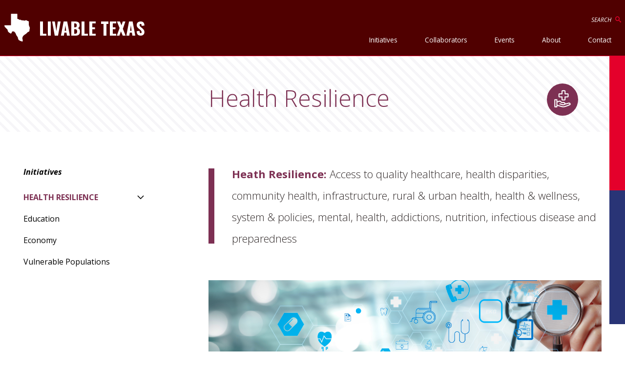

--- FILE ---
content_type: text/html; charset=UTF-8
request_url: https://livabletexas.tamu.edu/initiative/heath-resilience/
body_size: 44752
content:
<!doctype html>
<html lang="en-US">
  <head>
    
<meta http-equiv="X-UA-Compatible" content="IE=edge">
<meta charset="UTF-8"/>
<meta name="viewport" content="width=device-width, initial-scale=1.0"/>

<link href="https://livabletexas.tamu.edu/wp-content/themes/wp-comms-parent-theme/dist/img/icons/apple-touch-icon-57x57.png" rel="apple-touch-icon" sizes="57x57">
<link href="https://livabletexas.tamu.edu/wp-content/themes/wp-comms-parent-theme/dist/img/icons/apple-touch-icon-60x60.png" rel="apple-touch-icon" sizes="60x60">
<link href="https://livabletexas.tamu.edu/wp-content/themes/wp-comms-parent-theme/dist/img/icons/apple-touch-icon-72x72.png" rel="apple-touch-icon" sizes="72x72">
<link href="https://livabletexas.tamu.edu/wp-content/themes/wp-comms-parent-theme/dist/img/icons/apple-touch-icon-76x76.png" rel="apple-touch-icon" sizes="76x76">
<link href="https://livabletexas.tamu.edu/wp-content/themes/wp-comms-parent-theme/dist/img/icons/apple-touch-icon-114x114.png" rel="apple-touch-icon" sizes="114x114">
<link href="https://livabletexas.tamu.edu/wp-content/themes/wp-comms-parent-theme/dist/img/icons/apple-touch-icon-120x120.png" rel="apple-touch-icon" sizes="120x120">
<link href="https://livabletexas.tamu.edu/wp-content/themes/wp-comms-parent-theme/dist/img/icons/apple-touch-icon-144x144.png" rel="apple-touch-icon" sizes="144x144">
<link href="https://livabletexas.tamu.edu/wp-content/themes/wp-comms-parent-theme/dist/img/icons/apple-touch-icon-152x152.png" rel="apple-touch-icon" sizes="152x152">
<link href="https://livabletexas.tamu.edu/wp-content/themes/wp-comms-parent-theme/dist/img/icons/apple-touch-icon-180x180.png" rel="apple-touch-icon" sizes="180x180">
<link href="https://livabletexas.tamu.edu/wp-content/themes/wp-comms-parent-theme/dist/img/icons/favicon-32x32.png" rel="icon" sizes="32x32" type="image/png">
<link href="https://livabletexas.tamu.edu/wp-content/themes/wp-comms-parent-theme/dist/img/icons/android-chrome-192x192.png" rel="icon" sizes="192x192" type="image/png">
<link href="https://livabletexas.tamu.edu/wp-content/themes/wp-comms-parent-theme/dist/img/icons/favicon-96x96.png" rel="icon" sizes="96x96" type="image/png">
<link href="https://livabletexas.tamu.edu/wp-content/themes/wp-comms-parent-theme/dist/img/icons/favicon-16x16.png" rel="icon" sizes="16x16" type="image/png">
<link href="https://livabletexas.tamu.edu/wp-content/themes/wp-comms-parent-theme/dist/img/icons/manifest.json" rel="manifest">
<link color="#500000" href="https://livabletexas.tamu.edu/wp-content/themes/wp-comms-parent-theme/dist/img/icons/safari-pinned-tab.svg" rel="mask-icon">
<link href="https://livabletexas.tamu.edu/wp-content/themes/wp-comms-parent-theme/dist/img/icons/favicon.ico" rel="shortcut icon">
<meta content="#da532c" name="msapplication-TileColor">
<meta content="https://livabletexas.tamu.edu/wp-content/themes/wp-comms-parent-theme/dist/img/icons/mstile-144x144.png" name="msapplication-TileImage">
<meta content="https://livabletexas.tamu.edu/wp-content/themes/wp-comms-parent-theme/dist/img/icons/browserconfig.xml" name="msapplication-config">

<title>Health Resilience &#8211; Livable Texas</title>
<meta name='robots' content='max-image-preview:large' />
<link rel='dns-prefetch' href='//www.googletagmanager.com' />
<link rel="alternate" title="oEmbed (JSON)" type="application/json+oembed" href="https://livabletexas.tamu.edu/wp-json/oembed/1.0/embed?url=https%3A%2F%2Flivabletexas.tamu.edu%2Finitiative%2Fheath-resilience%2F" />
<link rel="alternate" title="oEmbed (XML)" type="text/xml+oembed" href="https://livabletexas.tamu.edu/wp-json/oembed/1.0/embed?url=https%3A%2F%2Flivabletexas.tamu.edu%2Finitiative%2Fheath-resilience%2F&#038;format=xml" />
<style id='wp-img-auto-sizes-contain-inline-css' type='text/css'>
img:is([sizes=auto i],[sizes^="auto," i]){contain-intrinsic-size:3000px 1500px}
/*# sourceURL=wp-img-auto-sizes-contain-inline-css */
</style>
<style id='wp-emoji-styles-inline-css' type='text/css'>

	img.wp-smiley, img.emoji {
		display: inline !important;
		border: none !important;
		box-shadow: none !important;
		height: 1em !important;
		width: 1em !important;
		margin: 0 0.07em !important;
		vertical-align: -0.1em !important;
		background: none !important;
		padding: 0 !important;
	}
/*# sourceURL=wp-emoji-styles-inline-css */
</style>
<style id='wp-block-library-inline-css' type='text/css'>
:root{--wp-block-synced-color:#7a00df;--wp-block-synced-color--rgb:122,0,223;--wp-bound-block-color:var(--wp-block-synced-color);--wp-editor-canvas-background:#ddd;--wp-admin-theme-color:#007cba;--wp-admin-theme-color--rgb:0,124,186;--wp-admin-theme-color-darker-10:#006ba1;--wp-admin-theme-color-darker-10--rgb:0,107,160.5;--wp-admin-theme-color-darker-20:#005a87;--wp-admin-theme-color-darker-20--rgb:0,90,135;--wp-admin-border-width-focus:2px}@media (min-resolution:192dpi){:root{--wp-admin-border-width-focus:1.5px}}.wp-element-button{cursor:pointer}:root .has-very-light-gray-background-color{background-color:#eee}:root .has-very-dark-gray-background-color{background-color:#313131}:root .has-very-light-gray-color{color:#eee}:root .has-very-dark-gray-color{color:#313131}:root .has-vivid-green-cyan-to-vivid-cyan-blue-gradient-background{background:linear-gradient(135deg,#00d084,#0693e3)}:root .has-purple-crush-gradient-background{background:linear-gradient(135deg,#34e2e4,#4721fb 50%,#ab1dfe)}:root .has-hazy-dawn-gradient-background{background:linear-gradient(135deg,#faaca8,#dad0ec)}:root .has-subdued-olive-gradient-background{background:linear-gradient(135deg,#fafae1,#67a671)}:root .has-atomic-cream-gradient-background{background:linear-gradient(135deg,#fdd79a,#004a59)}:root .has-nightshade-gradient-background{background:linear-gradient(135deg,#330968,#31cdcf)}:root .has-midnight-gradient-background{background:linear-gradient(135deg,#020381,#2874fc)}:root{--wp--preset--font-size--normal:16px;--wp--preset--font-size--huge:42px}.has-regular-font-size{font-size:1em}.has-larger-font-size{font-size:2.625em}.has-normal-font-size{font-size:var(--wp--preset--font-size--normal)}.has-huge-font-size{font-size:var(--wp--preset--font-size--huge)}.has-text-align-center{text-align:center}.has-text-align-left{text-align:left}.has-text-align-right{text-align:right}.has-fit-text{white-space:nowrap!important}#end-resizable-editor-section{display:none}.aligncenter{clear:both}.items-justified-left{justify-content:flex-start}.items-justified-center{justify-content:center}.items-justified-right{justify-content:flex-end}.items-justified-space-between{justify-content:space-between}.screen-reader-text{border:0;clip-path:inset(50%);height:1px;margin:-1px;overflow:hidden;padding:0;position:absolute;width:1px;word-wrap:normal!important}.screen-reader-text:focus{background-color:#ddd;clip-path:none;color:#444;display:block;font-size:1em;height:auto;left:5px;line-height:normal;padding:15px 23px 14px;text-decoration:none;top:5px;width:auto;z-index:100000}html :where(.has-border-color){border-style:solid}html :where([style*=border-top-color]){border-top-style:solid}html :where([style*=border-right-color]){border-right-style:solid}html :where([style*=border-bottom-color]){border-bottom-style:solid}html :where([style*=border-left-color]){border-left-style:solid}html :where([style*=border-width]){border-style:solid}html :where([style*=border-top-width]){border-top-style:solid}html :where([style*=border-right-width]){border-right-style:solid}html :where([style*=border-bottom-width]){border-bottom-style:solid}html :where([style*=border-left-width]){border-left-style:solid}html :where(img[class*=wp-image-]){height:auto;max-width:100%}:where(figure){margin:0 0 1em}html :where(.is-position-sticky){--wp-admin--admin-bar--position-offset:var(--wp-admin--admin-bar--height,0px)}@media screen and (max-width:600px){html :where(.is-position-sticky){--wp-admin--admin-bar--position-offset:0px}}

/*# sourceURL=wp-block-library-inline-css */
</style><style id='wp-block-heading-inline-css' type='text/css'>
h1:where(.wp-block-heading).has-background,h2:where(.wp-block-heading).has-background,h3:where(.wp-block-heading).has-background,h4:where(.wp-block-heading).has-background,h5:where(.wp-block-heading).has-background,h6:where(.wp-block-heading).has-background{padding:1.25em 2.375em}h1.has-text-align-left[style*=writing-mode]:where([style*=vertical-lr]),h1.has-text-align-right[style*=writing-mode]:where([style*=vertical-rl]),h2.has-text-align-left[style*=writing-mode]:where([style*=vertical-lr]),h2.has-text-align-right[style*=writing-mode]:where([style*=vertical-rl]),h3.has-text-align-left[style*=writing-mode]:where([style*=vertical-lr]),h3.has-text-align-right[style*=writing-mode]:where([style*=vertical-rl]),h4.has-text-align-left[style*=writing-mode]:where([style*=vertical-lr]),h4.has-text-align-right[style*=writing-mode]:where([style*=vertical-rl]),h5.has-text-align-left[style*=writing-mode]:where([style*=vertical-lr]),h5.has-text-align-right[style*=writing-mode]:where([style*=vertical-rl]),h6.has-text-align-left[style*=writing-mode]:where([style*=vertical-lr]),h6.has-text-align-right[style*=writing-mode]:where([style*=vertical-rl]){rotate:180deg}
/*# sourceURL=https://livabletexas.tamu.edu/wp-includes/blocks/heading/style.min.css */
</style>
<style id='wp-block-list-inline-css' type='text/css'>
ol,ul{box-sizing:border-box}:root :where(.wp-block-list.has-background){padding:1.25em 2.375em}
/*# sourceURL=https://livabletexas.tamu.edu/wp-includes/blocks/list/style.min.css */
</style>
<style id='wp-block-paragraph-inline-css' type='text/css'>
.is-small-text{font-size:.875em}.is-regular-text{font-size:1em}.is-large-text{font-size:2.25em}.is-larger-text{font-size:3em}.has-drop-cap:not(:focus):first-letter{float:left;font-size:8.4em;font-style:normal;font-weight:100;line-height:.68;margin:.05em .1em 0 0;text-transform:uppercase}body.rtl .has-drop-cap:not(:focus):first-letter{float:none;margin-left:.1em}p.has-drop-cap.has-background{overflow:hidden}:root :where(p.has-background){padding:1.25em 2.375em}:where(p.has-text-color:not(.has-link-color)) a{color:inherit}p.has-text-align-left[style*="writing-mode:vertical-lr"],p.has-text-align-right[style*="writing-mode:vertical-rl"]{rotate:180deg}
/*# sourceURL=https://livabletexas.tamu.edu/wp-includes/blocks/paragraph/style.min.css */
</style>
<style id='global-styles-inline-css' type='text/css'>
:root{--wp--preset--aspect-ratio--square: 1;--wp--preset--aspect-ratio--4-3: 4/3;--wp--preset--aspect-ratio--3-4: 3/4;--wp--preset--aspect-ratio--3-2: 3/2;--wp--preset--aspect-ratio--2-3: 2/3;--wp--preset--aspect-ratio--16-9: 16/9;--wp--preset--aspect-ratio--9-16: 9/16;--wp--preset--color--black: #000000;--wp--preset--color--cyan-bluish-gray: #abb8c3;--wp--preset--color--white: #ffffff;--wp--preset--color--pale-pink: #f78da7;--wp--preset--color--vivid-red: #cf2e2e;--wp--preset--color--luminous-vivid-orange: #ff6900;--wp--preset--color--luminous-vivid-amber: #fcb900;--wp--preset--color--light-green-cyan: #7bdcb5;--wp--preset--color--vivid-green-cyan: #00d084;--wp--preset--color--pale-cyan-blue: #8ed1fc;--wp--preset--color--vivid-cyan-blue: #0693e3;--wp--preset--color--vivid-purple: #9b51e0;--wp--preset--gradient--vivid-cyan-blue-to-vivid-purple: linear-gradient(135deg,rgb(6,147,227) 0%,rgb(155,81,224) 100%);--wp--preset--gradient--light-green-cyan-to-vivid-green-cyan: linear-gradient(135deg,rgb(122,220,180) 0%,rgb(0,208,130) 100%);--wp--preset--gradient--luminous-vivid-amber-to-luminous-vivid-orange: linear-gradient(135deg,rgb(252,185,0) 0%,rgb(255,105,0) 100%);--wp--preset--gradient--luminous-vivid-orange-to-vivid-red: linear-gradient(135deg,rgb(255,105,0) 0%,rgb(207,46,46) 100%);--wp--preset--gradient--very-light-gray-to-cyan-bluish-gray: linear-gradient(135deg,rgb(238,238,238) 0%,rgb(169,184,195) 100%);--wp--preset--gradient--cool-to-warm-spectrum: linear-gradient(135deg,rgb(74,234,220) 0%,rgb(151,120,209) 20%,rgb(207,42,186) 40%,rgb(238,44,130) 60%,rgb(251,105,98) 80%,rgb(254,248,76) 100%);--wp--preset--gradient--blush-light-purple: linear-gradient(135deg,rgb(255,206,236) 0%,rgb(152,150,240) 100%);--wp--preset--gradient--blush-bordeaux: linear-gradient(135deg,rgb(254,205,165) 0%,rgb(254,45,45) 50%,rgb(107,0,62) 100%);--wp--preset--gradient--luminous-dusk: linear-gradient(135deg,rgb(255,203,112) 0%,rgb(199,81,192) 50%,rgb(65,88,208) 100%);--wp--preset--gradient--pale-ocean: linear-gradient(135deg,rgb(255,245,203) 0%,rgb(182,227,212) 50%,rgb(51,167,181) 100%);--wp--preset--gradient--electric-grass: linear-gradient(135deg,rgb(202,248,128) 0%,rgb(113,206,126) 100%);--wp--preset--gradient--midnight: linear-gradient(135deg,rgb(2,3,129) 0%,rgb(40,116,252) 100%);--wp--preset--font-size--small: 13px;--wp--preset--font-size--medium: 20px;--wp--preset--font-size--large: 36px;--wp--preset--font-size--x-large: 42px;--wp--preset--spacing--20: 0.44rem;--wp--preset--spacing--30: 0.67rem;--wp--preset--spacing--40: 1rem;--wp--preset--spacing--50: 1.5rem;--wp--preset--spacing--60: 2.25rem;--wp--preset--spacing--70: 3.38rem;--wp--preset--spacing--80: 5.06rem;--wp--preset--shadow--natural: 6px 6px 9px rgba(0, 0, 0, 0.2);--wp--preset--shadow--deep: 12px 12px 50px rgba(0, 0, 0, 0.4);--wp--preset--shadow--sharp: 6px 6px 0px rgba(0, 0, 0, 0.2);--wp--preset--shadow--outlined: 6px 6px 0px -3px rgb(255, 255, 255), 6px 6px rgb(0, 0, 0);--wp--preset--shadow--crisp: 6px 6px 0px rgb(0, 0, 0);}:where(.is-layout-flex){gap: 0.5em;}:where(.is-layout-grid){gap: 0.5em;}body .is-layout-flex{display: flex;}.is-layout-flex{flex-wrap: wrap;align-items: center;}.is-layout-flex > :is(*, div){margin: 0;}body .is-layout-grid{display: grid;}.is-layout-grid > :is(*, div){margin: 0;}:where(.wp-block-columns.is-layout-flex){gap: 2em;}:where(.wp-block-columns.is-layout-grid){gap: 2em;}:where(.wp-block-post-template.is-layout-flex){gap: 1.25em;}:where(.wp-block-post-template.is-layout-grid){gap: 1.25em;}.has-black-color{color: var(--wp--preset--color--black) !important;}.has-cyan-bluish-gray-color{color: var(--wp--preset--color--cyan-bluish-gray) !important;}.has-white-color{color: var(--wp--preset--color--white) !important;}.has-pale-pink-color{color: var(--wp--preset--color--pale-pink) !important;}.has-vivid-red-color{color: var(--wp--preset--color--vivid-red) !important;}.has-luminous-vivid-orange-color{color: var(--wp--preset--color--luminous-vivid-orange) !important;}.has-luminous-vivid-amber-color{color: var(--wp--preset--color--luminous-vivid-amber) !important;}.has-light-green-cyan-color{color: var(--wp--preset--color--light-green-cyan) !important;}.has-vivid-green-cyan-color{color: var(--wp--preset--color--vivid-green-cyan) !important;}.has-pale-cyan-blue-color{color: var(--wp--preset--color--pale-cyan-blue) !important;}.has-vivid-cyan-blue-color{color: var(--wp--preset--color--vivid-cyan-blue) !important;}.has-vivid-purple-color{color: var(--wp--preset--color--vivid-purple) !important;}.has-black-background-color{background-color: var(--wp--preset--color--black) !important;}.has-cyan-bluish-gray-background-color{background-color: var(--wp--preset--color--cyan-bluish-gray) !important;}.has-white-background-color{background-color: var(--wp--preset--color--white) !important;}.has-pale-pink-background-color{background-color: var(--wp--preset--color--pale-pink) !important;}.has-vivid-red-background-color{background-color: var(--wp--preset--color--vivid-red) !important;}.has-luminous-vivid-orange-background-color{background-color: var(--wp--preset--color--luminous-vivid-orange) !important;}.has-luminous-vivid-amber-background-color{background-color: var(--wp--preset--color--luminous-vivid-amber) !important;}.has-light-green-cyan-background-color{background-color: var(--wp--preset--color--light-green-cyan) !important;}.has-vivid-green-cyan-background-color{background-color: var(--wp--preset--color--vivid-green-cyan) !important;}.has-pale-cyan-blue-background-color{background-color: var(--wp--preset--color--pale-cyan-blue) !important;}.has-vivid-cyan-blue-background-color{background-color: var(--wp--preset--color--vivid-cyan-blue) !important;}.has-vivid-purple-background-color{background-color: var(--wp--preset--color--vivid-purple) !important;}.has-black-border-color{border-color: var(--wp--preset--color--black) !important;}.has-cyan-bluish-gray-border-color{border-color: var(--wp--preset--color--cyan-bluish-gray) !important;}.has-white-border-color{border-color: var(--wp--preset--color--white) !important;}.has-pale-pink-border-color{border-color: var(--wp--preset--color--pale-pink) !important;}.has-vivid-red-border-color{border-color: var(--wp--preset--color--vivid-red) !important;}.has-luminous-vivid-orange-border-color{border-color: var(--wp--preset--color--luminous-vivid-orange) !important;}.has-luminous-vivid-amber-border-color{border-color: var(--wp--preset--color--luminous-vivid-amber) !important;}.has-light-green-cyan-border-color{border-color: var(--wp--preset--color--light-green-cyan) !important;}.has-vivid-green-cyan-border-color{border-color: var(--wp--preset--color--vivid-green-cyan) !important;}.has-pale-cyan-blue-border-color{border-color: var(--wp--preset--color--pale-cyan-blue) !important;}.has-vivid-cyan-blue-border-color{border-color: var(--wp--preset--color--vivid-cyan-blue) !important;}.has-vivid-purple-border-color{border-color: var(--wp--preset--color--vivid-purple) !important;}.has-vivid-cyan-blue-to-vivid-purple-gradient-background{background: var(--wp--preset--gradient--vivid-cyan-blue-to-vivid-purple) !important;}.has-light-green-cyan-to-vivid-green-cyan-gradient-background{background: var(--wp--preset--gradient--light-green-cyan-to-vivid-green-cyan) !important;}.has-luminous-vivid-amber-to-luminous-vivid-orange-gradient-background{background: var(--wp--preset--gradient--luminous-vivid-amber-to-luminous-vivid-orange) !important;}.has-luminous-vivid-orange-to-vivid-red-gradient-background{background: var(--wp--preset--gradient--luminous-vivid-orange-to-vivid-red) !important;}.has-very-light-gray-to-cyan-bluish-gray-gradient-background{background: var(--wp--preset--gradient--very-light-gray-to-cyan-bluish-gray) !important;}.has-cool-to-warm-spectrum-gradient-background{background: var(--wp--preset--gradient--cool-to-warm-spectrum) !important;}.has-blush-light-purple-gradient-background{background: var(--wp--preset--gradient--blush-light-purple) !important;}.has-blush-bordeaux-gradient-background{background: var(--wp--preset--gradient--blush-bordeaux) !important;}.has-luminous-dusk-gradient-background{background: var(--wp--preset--gradient--luminous-dusk) !important;}.has-pale-ocean-gradient-background{background: var(--wp--preset--gradient--pale-ocean) !important;}.has-electric-grass-gradient-background{background: var(--wp--preset--gradient--electric-grass) !important;}.has-midnight-gradient-background{background: var(--wp--preset--gradient--midnight) !important;}.has-small-font-size{font-size: var(--wp--preset--font-size--small) !important;}.has-medium-font-size{font-size: var(--wp--preset--font-size--medium) !important;}.has-large-font-size{font-size: var(--wp--preset--font-size--large) !important;}.has-x-large-font-size{font-size: var(--wp--preset--font-size--x-large) !important;}
/*# sourceURL=global-styles-inline-css */
</style>

<style id='classic-theme-styles-inline-css' type='text/css'>
/*! This file is auto-generated */
.wp-block-button__link{color:#fff;background-color:#32373c;border-radius:9999px;box-shadow:none;text-decoration:none;padding:calc(.667em + 2px) calc(1.333em + 2px);font-size:1.125em}.wp-block-file__button{background:#32373c;color:#fff;text-decoration:none}
/*# sourceURL=/wp-includes/css/classic-themes.min.css */
</style>
<link rel='stylesheet' id='dor-comms-parent-style-css' href='https://livabletexas.tamu.edu/wp-content/themes/wp-comms-parent-theme/dist/css/dor-comms-parent-style.min.css?6f3630fd&#038;ver=6.9' type='text/css' media='all' />
<link rel='stylesheet' id='child-style-css' href='https://livabletexas.tamu.edu/wp-content/themes/wp-livable-texas-child-theme/dist/css/wp-livable-texas-child-theme-style.min.css?63681088&#038;ver=6.9' type='text/css' media='all' />
<link rel='stylesheet' id='OpenSans-css' href='https://fonts.googleapis.com/css?family=Open+Sans%3A300%2C300i%2C400%2C400i%2C600%2C600i%2C700%2C700i%2C800%2C800i&#038;ver=6.9' type='text/css' media='all' />
<link rel='stylesheet' id='Oswald-css' href='https://fonts.googleapis.com/css?family=Oswald%3A200%2C300%2C400%2C500%2C600%2C700&#038;ver=6.9' type='text/css' media='all' />
<script type="text/javascript" src="https://livabletexas.tamu.edu/wp-content/themes/wp-comms-parent-theme/includes/blocks/common-options/common-options.js?ver=6.9" id="common-options-js"></script>
<script type="text/javascript" src="https://livabletexas.tamu.edu/wp-includes/js/jquery/jquery.min.js?ver=3.7.1" id="jquery-core-js"></script>
<script type="text/javascript" src="https://livabletexas.tamu.edu/wp-includes/js/jquery/jquery-migrate.min.js?ver=3.4.1" id="jquery-migrate-js"></script>
<script type="text/javascript" src="https://livabletexas.tamu.edu/wp-content/themes/wp-livable-texas-child-theme/dist/js/wp-livable-texas-child-theme-main.min.js?4f48513f&amp;ver=6.9" id="child-js-js"></script>
<script type="text/javascript" src="https://livabletexas.tamu.edu/wp-content/themes/wp-livable-texas-child-theme/dist/js/wp-livable-texas-child-theme-circle-nav.js?9b327b88&amp;ver=6.9" id="circle-nav-js-js"></script>
<script type="text/javascript" src="https://livabletexas.tamu.edu/wp-content/themes/wp-comms-parent-theme/dist/js/dor-comms-parent-main.min.js?9cbce666&amp;ver=6.9" id="dor-comms-parent-main-js"></script>
<script type="text/javascript" src="https://livabletexas.tamu.edu/wp-content/themes/wp-comms-parent-theme/dist/js/carousel.min.js?ver=6.9" id="dor-comms-parent-carousel-js"></script>

<!-- Google tag (gtag.js) snippet added by Site Kit -->
<!-- Google Analytics snippet added by Site Kit -->
<script type="text/javascript" src="https://www.googletagmanager.com/gtag/js?id=G-T5393LGGVM" id="google_gtagjs-js" async></script>
<script type="text/javascript" id="google_gtagjs-js-after">
/* <![CDATA[ */
window.dataLayer = window.dataLayer || [];function gtag(){dataLayer.push(arguments);}
gtag("set","linker",{"domains":["livabletexas.tamu.edu"]});
gtag("js", new Date());
gtag("set", "developer_id.dZTNiMT", true);
gtag("config", "G-T5393LGGVM");
//# sourceURL=google_gtagjs-js-after
/* ]]> */
</script>
<link rel="https://api.w.org/" href="https://livabletexas.tamu.edu/wp-json/" /><link rel="alternate" title="JSON" type="application/json" href="https://livabletexas.tamu.edu/wp-json/wp/v2/initiative/21" /><link rel="EditURI" type="application/rsd+xml" title="RSD" href="https://livabletexas.tamu.edu/xmlrpc.php?rsd" />
<link rel="canonical" href="https://livabletexas.tamu.edu/initiative/heath-resilience/" />
<link rel='shortlink' href='https://livabletexas.tamu.edu/?p=21' />
<meta name="generator" content="Site Kit by Google 1.168.0" />  </head>
  <body class="wp-singular initiative-template-default single single-initiative postid-21 wp-embed-responsive wp-theme-wp-comms-parent-theme wp-child-theme-wp-livable-texas-child-theme">
        <div class="wrapper">
      <a class="accessibility-button" href="#content-main" tabindex="0">Skip Navigation</a>

      <header class="header mobile" id="header">
                <div class="header-content container">

              <div class="logo-block  white">
      <a href="https://livabletexas.tamu.edu/" >
        <img class="logo" src="https://livabletexas.tamu.edu/wp-content/themes/wp-livable-texas-child-theme/dist/svg/texas-icon.svg" alt="Texas A&M University">
      </a>
      <a class="logo-text" href="https://livabletexas.tamu.edu/">
                          <div class="name line-1">
            Livable Texas          </div>
                              </a>
    </div>
    
          <div class="search-block">
            <button class="search-button">
              <span class="search-label">Search</span>
              <span class="icon-search"></span>
            </button>
          </div>

          <button class="mobile-button" aria-label="Toggle Main Menu" Title="Toggle Main Menu" type="button">
            <label class="visibly-hidden" for="">Toggle Main Menu</label>
            <div class="menu-icon-bar top-menu-icon-bar"></div>
            <div class="menu-icon-bar middle-menu-icon-bar"></div>
            <div class="menu-icon-bar bottom-menu-icon-bar"></div>
          </button>

          <nav class="nav main-nav" id="nav">
            <!-- <div class="container"> -->
              <div class="menu-main-menu-container"><ul id="menu-main-menu" class="menu"><li class="menu-item menu-item-type-post_type menu-item-object-page current-menu-ancestor current-menu-parent current_page_parent current_page_ancestor menu-item-has-children"><div class="expandable-nav-item"><a href="https://livabletexas.tamu.edu/initiatives/" class="menu-link main-menu-link">Initiatives</a><button type="button" class="expandable-nav-button"><span class="icon-arrow-down"><svg version="1.1" class="svg-arrow-down" xmlns="http://www.w3.org/2000/svg" xmlns:xlink="http://www.w3.org/1999/xlink" x="0px" y="0px" viewBox="0 0 48 30" ><polyline fill="#ffffff" stroke="#ffffff" stroke-width="0" stroke-linecap="sharp" stroke-linejoin="sharp" points="6,6 24,24 42,6"></polyline></svg></span><span class="visibly-hidden">Toggle Initiatives sub-menu</span></button></div><ul class="sub-menu">	<li class="menu-item menu-item-type-post_type menu-item-object-initiative"><a href="https://livabletexas.tamu.edu/initiative/economy/" class="menu-link sub-menu-link">Economy</a></li>
	<li class="menu-item menu-item-type-post_type menu-item-object-initiative"><a href="https://livabletexas.tamu.edu/initiative/education/" class="menu-link sub-menu-link">Education</a></li>
	<li class="menu-item menu-item-type-post_type menu-item-object-initiative current-menu-item menu-item-has-children"><div class="expandable-nav-item"><a href="https://livabletexas.tamu.edu/initiative/heath-resilience/" class="menu-link sub-menu-link">Health Resilience</a><button type="button" class="expandable-nav-button"><span class="icon-arrow-down"><svg version="1.1" class="svg-arrow-down" xmlns="http://www.w3.org/2000/svg" xmlns:xlink="http://www.w3.org/1999/xlink" x="0px" y="0px" viewBox="0 0 48 30" ><polyline fill="#ffffff" stroke="#ffffff" stroke-width="0" stroke-linecap="sharp" stroke-linejoin="sharp" points="6,6 24,24 42,6"></polyline></svg></span><span class="visibly-hidden">Toggle Health Resilience sub-menu</span></button></div><ul class="sub-menu">		<li class="menu-item menu-item-type-post_type menu-item-object-initiative"><a href="https://livabletexas.tamu.edu/initiative/heath-resilience/telehealth/" class="menu-link sub-menu-link">Telehealth</a></li>
</ul></li>
	<li class="menu-item menu-item-type-post_type menu-item-object-initiative"><a href="https://livabletexas.tamu.edu/initiative/vulnerable-populations/" class="menu-link sub-menu-link">Vulnerable Populations</a></li>
</ul></li>
<li class="expandable-nav-item-container menu-item menu-item-type-custom menu-item-object-custom menu-item-has-children"><div class="expandable-nav-item"><a href="#" class="menu-link main-menu-link">Collaborators</a><button type="button" class="expandable-nav-button"><span class="icon-arrow-down"><svg version="1.1" class="svg-arrow-down" xmlns="http://www.w3.org/2000/svg" xmlns:xlink="http://www.w3.org/1999/xlink" x="0px" y="0px" viewBox="0 0 48 30" ><polyline fill="#ffffff" stroke="#ffffff" stroke-width="0" stroke-linecap="sharp" stroke-linejoin="sharp" points="6,6 24,24 42,6"></polyline></svg></span><span class="visibly-hidden">Toggle Collaborators sub-menu</span></button></div><ul class="sub-menu">	<li class="menu-item menu-item-type-post_type menu-item-object-collaborator"><a href="https://livabletexas.tamu.edu/collaborator/economy/" class="menu-link sub-menu-link">Economy</a></li>
	<li class="menu-item menu-item-type-post_type menu-item-object-collaborator"><a href="https://livabletexas.tamu.edu/collaborator/education/" class="menu-link sub-menu-link">Education</a></li>
	<li class="menu-item menu-item-type-post_type menu-item-object-collaborator menu-item-has-children"><div class="expandable-nav-item"><a href="https://livabletexas.tamu.edu/collaborator/health-resilience/" class="menu-link sub-menu-link">Health Resilience</a><button type="button" class="expandable-nav-button"><span class="icon-arrow-down"><svg version="1.1" class="svg-arrow-down" xmlns="http://www.w3.org/2000/svg" xmlns:xlink="http://www.w3.org/1999/xlink" x="0px" y="0px" viewBox="0 0 48 30" ><polyline fill="#ffffff" stroke="#ffffff" stroke-width="0" stroke-linecap="sharp" stroke-linejoin="sharp" points="6,6 24,24 42,6"></polyline></svg></span><span class="visibly-hidden">Toggle Health Resilience sub-menu</span></button></div><ul class="sub-menu">		<li class="menu-item menu-item-type-post_type menu-item-object-collaborator"><a href="https://livabletexas.tamu.edu/collaborator/health-resilience/telehealth/" class="menu-link sub-menu-link">Telehealth</a></li>
</ul></li>
	<li class="menu-item menu-item-type-post_type menu-item-object-collaborator"><a href="https://livabletexas.tamu.edu/collaborator/vulnerable-populations/" class="menu-link sub-menu-link">Vulnerable Populations</a></li>
</ul></li>
<li class="menu-item menu-item-type-post_type menu-item-object-page"><a href="https://livabletexas.tamu.edu/events/" class="menu-link main-menu-link">Events</a></li>
<li class="menu-item menu-item-type-post_type menu-item-object-page"><a href="https://livabletexas.tamu.edu/about-us/" class="menu-link main-menu-link">About</a></li>
<li class="menu-item menu-item-type-post_type menu-item-object-page"><a href="https://livabletexas.tamu.edu/contact-us/" class="menu-link main-menu-link">Contact</a></li>
</ul></div>            <!-- </div> -->
          </nav>
        </div>

        
<div class="search-form-dropdown-container">
  <form role="search" method="get" class="search-form form-inline" action="https://livabletexas.tamu.edu/" aria-label="Sitewide Search">
    <fieldset>
      <legend class="visibly-hidden">Search</legend>
      <div class="container">
        <label for='search-field' class="visibly-hidden">Search</label>
        <input id="search-field" value="" name="s" type="search" placeholder="Search" role="search" aria-label="Search" />
        <button type="submit" class="search-submit">
          <span> Search </span>
        </button>
        <div class="dropdown-search-close">
          <button type="button">
            <span>Close Search</span>
          </button>
        </div>
      </div>
    </fieldset>
  </form>
</div>

      </header>

      <main id="content-main">
<section>
      <article>
        <style>
    p.is-style-accented-lead-in:before,
    p.accented-lead-in:before,
    .is-style-accented-heading,
    .accented-heading,
    .outcomes-block,
    .accent-icon,
    .has-accent-background
    {background: #7D3053;}

    .page-title,
    p.is-style-accented-lead-in strong,
    p.accented-lead-in strong,
    .workshop-participants-title,
    .page-content h1,
    .page-content h2,
    .page-content h3,
    .page-content h4,
    .page-content h5,
    .page-content h6
    {color: #7D3053;}

    .has-accent-color
    {color: #7D3053!important;}

    .is-style-accented-heading::before,
    .accented-heading::before
    {border-top-color: #7D3053;}

  </style>
    <div class="title-block">
    <div class="container">
      <h1 class="page-title col-push-4 mobile-col-push-0 has-icon">
                  Health Resilience        
      </h1>
              <div class="accent-icon">
          <?xml version="1.0" encoding="UTF-8" standalone="no"?> <svg xmlns:dc="http://purl.org/dc/elements/1.1/" xmlns:cc="http://creativecommons.org/ns#" xmlns:rdf="http://www.w3.org/1999/02/22-rdf-syntax-ns#" xmlns:svg="http://www.w3.org/2000/svg" xmlns="http://www.w3.org/2000/svg" id="health-svg" data-name="Layer 1" viewBox="0 0 541.33 541.33" version="1.1"><defs id="defs4"><style id="style2"> .cls-2 { fill: #000; } </style></defs><title id="title6">LT_Icons</title><path d="m 323.71,170.29 v -35.38 c -0.011,-9.77153 -7.93846,-17.68553 -17.71,-17.68 h -35.35 c -9.74583,0.033 -17.63355,7.93413 -17.65,17.68 v 35.38 h -35.4 c -9.77315,0.011 -17.69001,7.93684 -17.69,17.71 v 35.37 c 0.0495,9.73963 7.95026,17.61364 17.69,17.63 H 253 v 35.4 c 0.011,9.75983 7.92017,17.66898 17.68,17.68 H 306 c 9.75983,-0.011 17.66898,-7.92017 17.68,-17.68 V 241 h 35.37 c 9.76307,-0.0165 17.67349,-7.92693 17.69,-17.69 V 188 c -0.0165,-9.76144 -7.92855,-17.66899 -17.69,-17.68 z m 35.37,53.05 h -44.21 c -4.8822,0 -8.84,3.9578 -8.84,8.84 v 44.22 h -35.38 v -44.22 c 0,-4.8822 -3.9578,-8.84 -8.84,-8.84 H 217.6 V 188 h 44.21 c 4.88449,0.006 8.84553,-3.95551 8.84,-8.84 V 134.91 H 306 v 44.22 c -0.006,4.88449 3.95551,8.84553 8.84,8.84 h 44.21 z" id="path8"></path><path d="M 373.53,332.69 C 368.29,334 363,335.5 357.72,337 c -11.69,3.26 -23.68,6.54 -35.48,8.33 C 318.37,330.82 304,317 275,320.94 c -17.46,2.42 -21.61,-3 -26.41,-9.21 -2.55,-3.3 -5.43,-7.05 -10,-9.42 -16.19,-8.43 -40.55,-1.36 -56.31,6.82 v -28.31 c -0.011,-4.89004 -3.99,-8.84214 -8.88,-8.82 H 138 c -4.8822,0 -8.84,3.9578 -8.84,8.84 v 123.8 c -0.006,4.8861 3.95389,8.85 8.84,8.85 h 35.4 c 4.88611,0 8.84553,-3.9639 8.84,-8.85 v -17.29 c 25.63,8.23 83.61,26.12 103.72,26.12 21.5,0 98.17,-27.66 120.09,-41.63 7.1,-4.52 8,-13.18 2.69,-25.71 -3.92,-9.23 -13.24,-19.01 -35.21,-13.44 z m -209,63.09 H 146.87 V 289.67 h 17.68 z m 121.41,0 c -17.08,0 -75.9,-18 -103.72,-27 v -40.13 c 1.26886,-0.13695 2.49156,-0.55363 3.58,-1.22 13.77,-8.6 34.94,-14.42 44.5,-9.44 1.07,0.56 2.63,2.57 4.12,4.51 6.07,7.88 15.27,19.8 42.94,16 11.63,-1.61 20.28,0.42 24.86,5.9 1.98576,2.34149 3.14236,5.2734 3.29,8.34 l -3.7,1.54 c -5.46,2.28 -16.81,7.06 -20.65,6 -6.74,-1.81 -41.45,-11.59 -55.13,-15.42 -4.5714,-0.99832 -9.12997,1.7344 -10.40388,6.23679 -1.27391,4.50238 1.1771,9.2184 5.59388,10.76321 13.72,3.84 48.55,13.65 55.31,15.46 1.85078,0.48277 3.75738,0.71815 5.67,0.7 8.59,0 18.36,-4.1 26.52,-7.52 2.24,-0.94 4.3,-1.81 6,-2.45 2.38687,-0.90728 4.41028,-2.57238 5.76,-4.74 14.33,-1.75 28.38,-5.54 42,-9.35 5.17,-1.44 10.31,-2.87 15.42,-4.18 11.82,-3 13.32,0.57 14.42,3.18 0.75802,1.71411 1.37669,3.48651 1.85,5.3 -23.1,13.46 -92.09,37.51 -108.17,37.51 z" id="path10"></path></svg>         </div>
          </div>
  </div>
        <div class="page-content container">
        <div class="col-3 mobile-col-12 phone-col-12">
            <div class="nav-side hide-mobile">
    
<div class="mobile-side-nav-heading">
  <span>Select a subpage</span>
  <button class="mobile-button" aria-label="Toggle Select a subpage" title="Toggle Select a subpage" type="button">
    <label class="visibly-hidden" for="">Toggle Select a subpage</label>
    <div class="menu-icon-bar top-menu-icon-bar"></div>
    <div class="menu-icon-bar middle-menu-icon-bar"></div>
    <div class="menu-icon-bar bottom-menu-icon-bar"></div>
  </button>
</div>
    <ul>
      <li class="side-nav-item parent">
        <a href="https://livabletexas.tamu.edu/initiatives/" title="Initiatives">Initiatives</a>      </li>
              
                    <li class="side-nav-item expandable-nav-item-container menu-item-has-children current">
            <div class="expandable-nav-item ">
              <a class="has-accent-color" href="https://livabletexas.tamu.edu/initiative/heath-resilience/" title="Health Resilience">Health Resilience</a>
              <button type="button" class="expandable-nav-button">
                <span class="icon-arrow-down"><svg version="1.1" class="svg-arrow-down" xmlns="http://www.w3.org/2000/svg" xmlns:xlink="http://www.w3.org/1999/xlink" x="0px" y="0px" viewBox="0 0 48 30" ><polyline fill="#ffffff" stroke="#ffffff" stroke-width="0" stroke-linecap="sharp" stroke-linejoin="sharp" points="6,6 24,24 42,6"></polyline></svg></span>
                <span class="visibly-hidden">Toggle Side Navigation Sub-Menu</span>
              </button>
            </div>
            <ul class="sub-menu"><li class="side-nav-item ">
            <a class="has-accent-color" href="https://livabletexas.tamu.edu/initiative/heath-resilience/telehealth/" title="Telehealth">Telehealth</a>
            </li></ul>          </li>
                                <li class="side-nav-item ">
            <a class="" href="https://livabletexas.tamu.edu/initiative/education/" title="Education">Education</a>
          </li>
                                <li class="side-nav-item ">
            <a class="" href="https://livabletexas.tamu.edu/initiative/economy/" title="Economy">Economy</a>
          </li>
                                <li class="side-nav-item ">
            <a class="" href="https://livabletexas.tamu.edu/initiative/vulnerable-populations/" title="Vulnerable Populations">Vulnerable Populations</a>
          </li>
                        </ul>
  </div>
                  </div>
        <div class="col-8 mobile-col-12 phone-col-12 col-push-1 mobile-col-push-0">
          <div class="page-text">
            
<p class="is-style-accented-lead-in"><strong>Heath Resilience: </strong>Access to quality healthcare, health disparities, community health, infrastructure, rural &amp; urban health, health &amp; wellness, system &amp; policies, mental, health, addictions, nutrition, infectious disease and preparedness</p>



<div class="wp-block-dor-livable-texas-child-blocks-dor-livable-texas-child-hero-block hero-block"><img decoding="async" src="https://livabletexas.tamu.edu/wp-content/uploads/2021/04/Health_resilience.jpg" alt=""/><div class="hero-block-buttons"><a class="hero-block-button button" href="https://livabletexas.tamu.edu/collaborator/health-resilience#participants"><span>Participants</span></a><a class="hero-block-button button" href="https://livabletexas.tamu.edu/events/"><span>Upcoming Workshops</span></a></div></div>



<h2 class="wp-block-heading">Objectives</h2>



<p><strong>2-4 June 2020 Workshop</strong><br>The 2-4 June 2020 workshop objectives were to define the related issue(s) for each component in order to provide synopsis of issue(s) and potential impact to Texas, identify known standards, gaps, barriers, and define possible solutions/potential funding opportunities. The workshop also defined current TAMU capacity and potential funding targets for development of interdisciplinary proposals.</p>



<div class="wp-block-dor-livable-texas-child-blocks-dor-livable-texas-child-outcomes-block outcomes-block"><h2 class="outcomes-block-heading">Outcomes</h2><p class="outcomes-block-date"><strong>2-4 June 2020 Workshop</strong></p><div class="outcomes-block-content">
<ul class="wp-block-list"><li>Developed concept framework</li></ul>



<ul class="wp-block-list"><li>Identification of health resilience priority issues;</li><li>Driving Forces – Pressure- State – Impact &#8211; Responses (DPSIR)</li><li>Develop Livable Texas Workshop focused on telehealth</li></ul>
</div></div>
          </div>
        </div>
      </div>
    </article>
  </section>


      </main> <!-- /#content-main-->
      <footer>
        <div class="required-links">
          <div class='container'>
            <div class='branding-image'>
              <a href="https://tamu.edu">
                <img src="https://livabletexas.tamu.edu/wp-content/themes/wp-livable-texas-child-theme/dist/svg/DOR-Identity-ExternalLeft-Dark.svg" alt="Texas A&M University Division of Research"/>
              </a>
            </div>
            <div class="required-links-container">
              <div class="menu-required-links-container"><ul id="menu-required-links" class="menu"><li id="menu-item-93" class="menu-item menu-item-type-custom menu-item-object-custom menu-item-93"><a href="http://www.texas.gov/">State of Texas</a></li>
<li id="menu-item-94" class="menu-item menu-item-type-custom menu-item-object-custom menu-item-94"><a href="https://www.tamu.edu/statements/compactWithTexans.html">Compact With Texas</a></li>
<li id="menu-item-95" class="menu-item menu-item-type-custom menu-item-object-custom menu-item-95"><a href="http://publishingext.dir.texas.gov/portal/internal/resources/DocumentLibrary/State%20Website%20Linking%20and%20Privacy%20Policy.pdf">State Link Policy</a></li>
<li id="menu-item-96" class="menu-item menu-item-type-custom menu-item-object-custom menu-item-96"><a href="https://www.tsl.texas.gov/trail/index.html">Statewide Search</a></li>
<li id="menu-item-97" class="menu-item menu-item-type-custom menu-item-object-custom menu-item-97"><a href="https://itaccessibility.tamu.edu/">Accessibility Policy</a></li>
</ul></div>            </div>
          </div>
        </div>
      </footer>

    </div> <!-- /wrapper-->
    <script type="speculationrules">
{"prefetch":[{"source":"document","where":{"and":[{"href_matches":"/*"},{"not":{"href_matches":["/wp-*.php","/wp-admin/*","/wp-content/uploads/*","/wp-content/*","/wp-content/plugins/*","/wp-content/themes/wp-livable-texas-child-theme/*","/wp-content/themes/wp-comms-parent-theme/*","/*\\?(.+)"]}},{"not":{"selector_matches":"a[rel~=\"nofollow\"]"}},{"not":{"selector_matches":".no-prefetch, .no-prefetch a"}}]},"eagerness":"conservative"}]}
</script>
<script id="wp-emoji-settings" type="application/json">
{"baseUrl":"https://s.w.org/images/core/emoji/17.0.2/72x72/","ext":".png","svgUrl":"https://s.w.org/images/core/emoji/17.0.2/svg/","svgExt":".svg","source":{"concatemoji":"https://livabletexas.tamu.edu/wp-includes/js/wp-emoji-release.min.js?ver=6.9"}}
</script>
<script type="module">
/* <![CDATA[ */
/*! This file is auto-generated */
const a=JSON.parse(document.getElementById("wp-emoji-settings").textContent),o=(window._wpemojiSettings=a,"wpEmojiSettingsSupports"),s=["flag","emoji"];function i(e){try{var t={supportTests:e,timestamp:(new Date).valueOf()};sessionStorage.setItem(o,JSON.stringify(t))}catch(e){}}function c(e,t,n){e.clearRect(0,0,e.canvas.width,e.canvas.height),e.fillText(t,0,0);t=new Uint32Array(e.getImageData(0,0,e.canvas.width,e.canvas.height).data);e.clearRect(0,0,e.canvas.width,e.canvas.height),e.fillText(n,0,0);const a=new Uint32Array(e.getImageData(0,0,e.canvas.width,e.canvas.height).data);return t.every((e,t)=>e===a[t])}function p(e,t){e.clearRect(0,0,e.canvas.width,e.canvas.height),e.fillText(t,0,0);var n=e.getImageData(16,16,1,1);for(let e=0;e<n.data.length;e++)if(0!==n.data[e])return!1;return!0}function u(e,t,n,a){switch(t){case"flag":return n(e,"\ud83c\udff3\ufe0f\u200d\u26a7\ufe0f","\ud83c\udff3\ufe0f\u200b\u26a7\ufe0f")?!1:!n(e,"\ud83c\udde8\ud83c\uddf6","\ud83c\udde8\u200b\ud83c\uddf6")&&!n(e,"\ud83c\udff4\udb40\udc67\udb40\udc62\udb40\udc65\udb40\udc6e\udb40\udc67\udb40\udc7f","\ud83c\udff4\u200b\udb40\udc67\u200b\udb40\udc62\u200b\udb40\udc65\u200b\udb40\udc6e\u200b\udb40\udc67\u200b\udb40\udc7f");case"emoji":return!a(e,"\ud83e\u1fac8")}return!1}function f(e,t,n,a){let r;const o=(r="undefined"!=typeof WorkerGlobalScope&&self instanceof WorkerGlobalScope?new OffscreenCanvas(300,150):document.createElement("canvas")).getContext("2d",{willReadFrequently:!0}),s=(o.textBaseline="top",o.font="600 32px Arial",{});return e.forEach(e=>{s[e]=t(o,e,n,a)}),s}function r(e){var t=document.createElement("script");t.src=e,t.defer=!0,document.head.appendChild(t)}a.supports={everything:!0,everythingExceptFlag:!0},new Promise(t=>{let n=function(){try{var e=JSON.parse(sessionStorage.getItem(o));if("object"==typeof e&&"number"==typeof e.timestamp&&(new Date).valueOf()<e.timestamp+604800&&"object"==typeof e.supportTests)return e.supportTests}catch(e){}return null}();if(!n){if("undefined"!=typeof Worker&&"undefined"!=typeof OffscreenCanvas&&"undefined"!=typeof URL&&URL.createObjectURL&&"undefined"!=typeof Blob)try{var e="postMessage("+f.toString()+"("+[JSON.stringify(s),u.toString(),c.toString(),p.toString()].join(",")+"));",a=new Blob([e],{type:"text/javascript"});const r=new Worker(URL.createObjectURL(a),{name:"wpTestEmojiSupports"});return void(r.onmessage=e=>{i(n=e.data),r.terminate(),t(n)})}catch(e){}i(n=f(s,u,c,p))}t(n)}).then(e=>{for(const n in e)a.supports[n]=e[n],a.supports.everything=a.supports.everything&&a.supports[n],"flag"!==n&&(a.supports.everythingExceptFlag=a.supports.everythingExceptFlag&&a.supports[n]);var t;a.supports.everythingExceptFlag=a.supports.everythingExceptFlag&&!a.supports.flag,a.supports.everything||((t=a.source||{}).concatemoji?r(t.concatemoji):t.wpemoji&&t.twemoji&&(r(t.twemoji),r(t.wpemoji)))});
//# sourceURL=https://livabletexas.tamu.edu/wp-includes/js/wp-emoji-loader.min.js
/* ]]> */
</script>
  </body>
</html>


--- FILE ---
content_type: text/css
request_url: https://livabletexas.tamu.edu/wp-content/themes/wp-comms-parent-theme/dist/css/dor-comms-parent-style.min.css?6f3630fd&ver=6.9
body_size: 111486
content:
@charset "UTF-8";a,abbr,acronym,address,applet,article,aside,audio,b,big,blockquote,body,canvas,caption,center,cite,code,dd,del,details,dfn,div,dl,dt,em,embed,fieldset,figcaption,figure,footer,form,h1,h2,h3,h4,h5,h6,header,hgroup,html,i,iframe,img,ins,kbd,label,legend,li,mark,menu,nav,object,ol,output,p,pre,q,ruby,s,samp,section,small,span,strike,strong,sub,summary,sup,table,tbody,td,tfoot,th,thead,time,tr,tt,u,ul,var,video{margin:0;padding:0;border:0;font-size:100%;font:inherit;vertical-align:baseline}article,aside,details,figcaption,figure,footer,header,hgroup,menu,nav,section{display:block}body{line-height:1}ol,ul{list-style:none}blockquote,q{quotes:none}blockquote:after,blockquote:before{content:"";content:none}q:after,q:before{content:"";content:none}table{border-collapse:collapse;border-spacing:0}@font-face{font-family:icomoon;src:url(../../dist/fonts/icomoon/icomoon.eot?yqkmd3);src:url(../../dist/fonts/icomoon/icomoon.eot?yqkmd3#iefix) format("embedded-opentype"),url(../../dist/fonts/icomoon/icomoon.ttf?yqkmd3) format("truetype"),url(../../dist/fonts/icomoon/icomoon.woff?yqkmd3) format("woff"),url(../../dist/fonts/icomoon/icomoon.svg?yqkmd3#icomoon) format("svg");font-weight:400;font-style:normal}@font-face{font-family:aggieland;src:url(../../dist/fonts/aggieland/aggieland.eot?yqkmd3);src:url(../../dist/fonts/aggieland/aggieland.eot?yqkmd3#iefix) format("embedded-opentype"),url(../../dist/fonts/aggieland/aggieland.ttf?yqkmd3) format("truetype"),url(../../dist/fonts/aggieland/aggieland.woff?yqkmd3) format("woff"),url(../../dist/fonts/aggieland/aggieland.svg?yqkmd3#icomoon) format("svg");font-weight:400;font-style:normal}#content-main::after,.carousel::after,.logo-block::after,.main-nav .container>ul::after,.required-links::after,.tabs::after,footer::after,header .icon-section::after{content:" ";display:table;clear:both;height:0}.main-nav a,.tab-items a{background:0 0;-webkit-transition:all .25s ease-in-out;-o-transition:all .25s ease-in-out;transition:all .25s ease-in-out}.main-nav a:focus,.main-nav a:hover,.tab-items a:focus,.tab-items a:hover{background:#3c0000;color:#fff}table.is-style-striped-with-headers,table.repsonsive{max-width:100%;overflow:scroll}table.is-style-striped-with-headers a:link,table.is-style-striped-with-headers a:visited,table.repsonsive a:link,table.repsonsive a:visited{color:#332c2c}table.is-style-striped-with-headers th a:link,table.is-style-striped-with-headers th a:visited,table.repsonsive th a:link,table.repsonsive th a:visited{color:#fff;text-decoration:underline}@media screen and (max-width:1024px){table.is-style-striped-with-headers,table.repsonsive{border:none;display:block}table.is-style-striped-with-headers tbody,table.is-style-striped-with-headers td,table.is-style-striped-with-headers th,table.is-style-striped-with-headers thead,table.is-style-striped-with-headers tr,table.repsonsive tbody,table.repsonsive td,table.repsonsive th,table.repsonsive thead,table.repsonsive tr{display:block}table.is-style-striped-with-headers thead tr:last-of-type,table.repsonsive thead tr:last-of-type{position:absolute;top:-9999%;left:auto;right:-9999%;bottom:auto}table.is-style-striped-with-headers td,table.repsonsive td{text-align:left;-webkit-box-sizing:border-box;box-sizing:border-box;border-bottom:none}table.is-style-striped-with-headers td::before,table.repsonsive td::before{content:attr(data-row-header);display:block;font-weight:700;margin-bottom:.25rem;text-align:left}table.is-style-striped-with-headers td:last-child,table.repsonsive td:last-child{border-bottom:1px solid #332c2c}table.is-style-striped-with-headers td button,table.is-style-striped-with-headers td input[type=button],table.is-style-striped-with-headers td input[type=submit],table.is-style-striped-with-headers td select,table.is-style-striped-with-headers td textarea,table.repsonsive td button,table.repsonsive td input[type=button],table.repsonsive td input[type=submit],table.repsonsive td select,table.repsonsive td textarea{width:100%}table.is-style-striped-with-headers tr,table.repsonsive tr{-webkit-box-sizing:border-box;box-sizing:border-box;margin:1rem 0}}.wp-block-button [class*=" slide-"].ghost.wp-block-button__link:before,.wp-block-button [class^=slide-].ghost.wp-block-button__link:before,.wp-block-button.is-style-ghost [class*=" slide-"].wp-block-button__link:before,.wp-block-button.is-style-ghost [class^=slide-].wp-block-button__link:before,.wp-block-button.is-style-ghost-full-width [class*=" slide-"].wp-block-button__link:before,.wp-block-button.is-style-ghost-full-width [class^=slide-].wp-block-button__link:before,[class*=" slide-"].button.ghost:before,[class^=slide-].button.ghost:before{content:"";position:absolute;top:0;left:0;right:0;bottom:0;background-color:#500000;z-index:-1;-webkit-transition-duration:.25s;-o-transition-duration:.25s;transition-duration:.25s;-webkit-transition-timing-function:ease-out;-o-transition-timing-function:ease-out;transition-timing-function:ease-out;border-radius:0}.wp-block-button [class*=" slide-"].ghost.wp-block-button__link:focus,.wp-block-button [class*=" slide-"].ghost.wp-block-button__link:hover,.wp-block-button [class^=slide-].ghost.wp-block-button__link:focus,.wp-block-button [class^=slide-].ghost.wp-block-button__link:hover,.wp-block-button.is-style-ghost [class*=" slide-"].wp-block-button__link:focus,.wp-block-button.is-style-ghost [class*=" slide-"].wp-block-button__link:hover,.wp-block-button.is-style-ghost [class^=slide-].wp-block-button__link:focus,.wp-block-button.is-style-ghost [class^=slide-].wp-block-button__link:hover,.wp-block-button.is-style-ghost-full-width [class*=" slide-"].wp-block-button__link:focus,.wp-block-button.is-style-ghost-full-width [class*=" slide-"].wp-block-button__link:hover,.wp-block-button.is-style-ghost-full-width [class^=slide-].wp-block-button__link:focus,.wp-block-button.is-style-ghost-full-width [class^=slide-].wp-block-button__link:hover,[class*=" slide-"].button.ghost:focus,[class*=" slide-"].button.ghost:hover,[class^=slide-].button.ghost:focus,[class^=slide-].button.ghost:hover{background:0 0}.wp-block-button [class*=" slide-"].ghost.wp-block-button__link:focus:before,.wp-block-button [class*=" slide-"].ghost.wp-block-button__link:hover:before,.wp-block-button [class^=slide-].ghost.wp-block-button__link:focus:before,.wp-block-button [class^=slide-].ghost.wp-block-button__link:hover:before,.wp-block-button.is-style-ghost [class*=" slide-"].wp-block-button__link:focus:before,.wp-block-button.is-style-ghost [class*=" slide-"].wp-block-button__link:hover:before,.wp-block-button.is-style-ghost [class^=slide-].wp-block-button__link:focus:before,.wp-block-button.is-style-ghost [class^=slide-].wp-block-button__link:hover:before,.wp-block-button.is-style-ghost-full-width [class*=" slide-"].wp-block-button__link:focus:before,.wp-block-button.is-style-ghost-full-width [class*=" slide-"].wp-block-button__link:hover:before,.wp-block-button.is-style-ghost-full-width [class^=slide-].wp-block-button__link:focus:before,.wp-block-button.is-style-ghost-full-width [class^=slide-].wp-block-button__link:hover:before,[class*=" slide-"].button.ghost:focus:before,[class*=" slide-"].button.ghost:hover:before,[class^=slide-].button.ghost:focus:before,[class^=slide-].button.ghost:hover:before{top:0}.slide-right.button.ghost:before,.wp-block-button .slide-right.ghost.wp-block-button__link:before,.wp-block-button.is-style-ghost .slide-right.wp-block-button__link:before,.wp-block-button.is-style-ghost-full-width .slide-right.wp-block-button__link:before{right:100%;-webkit-transition-property:right;-o-transition-property:right;transition-property:right}.slide-right.button.ghost:focus:before,.slide-right.button.ghost:hover:before,.wp-block-button .slide-right.ghost.wp-block-button__link:focus:before,.wp-block-button .slide-right.ghost.wp-block-button__link:hover:before,.wp-block-button.is-style-ghost .slide-right.wp-block-button__link:focus:before,.wp-block-button.is-style-ghost .slide-right.wp-block-button__link:hover:before,.wp-block-button.is-style-ghost-full-width .slide-right.wp-block-button__link:focus:before,.wp-block-button.is-style-ghost-full-width .slide-right.wp-block-button__link:hover:before{right:0}.slide-left.button.ghost:before,.wp-block-button .slide-left.ghost.wp-block-button__link:before,.wp-block-button.is-style-ghost .slide-left.wp-block-button__link:before,.wp-block-button.is-style-ghost-full-width .slide-left.wp-block-button__link:before{left:100%;-webkit-transition-property:left;-o-transition-property:left;transition-property:left}.slide-left.button.ghost:focus:before,.slide-left.button.ghost:hover:before,.wp-block-button .slide-left.ghost.wp-block-button__link:focus:before,.wp-block-button .slide-left.ghost.wp-block-button__link:hover:before,.wp-block-button.is-style-ghost .slide-left.wp-block-button__link:focus:before,.wp-block-button.is-style-ghost .slide-left.wp-block-button__link:hover:before,.wp-block-button.is-style-ghost-full-width .slide-left.wp-block-button__link:focus:before,.wp-block-button.is-style-ghost-full-width .slide-left.wp-block-button__link:hover:before{left:0}.slide-down.button.ghost:before,.wp-block-button .slide-down.ghost.wp-block-button__link:before,.wp-block-button.is-style-ghost .slide-down.wp-block-button__link:before,.wp-block-button.is-style-ghost-full-width .slide-down.wp-block-button__link:before{bottom:100%;-webkit-transition-property:bottom;-o-transition-property:bottom;transition-property:bottom}.slide-down.button.ghost:focus:before,.slide-down.button.ghost:hover:before,.wp-block-button .slide-down.ghost.wp-block-button__link:focus:before,.wp-block-button .slide-down.ghost.wp-block-button__link:hover:before,.wp-block-button.is-style-ghost .slide-down.wp-block-button__link:focus:before,.wp-block-button.is-style-ghost .slide-down.wp-block-button__link:hover:before,.wp-block-button.is-style-ghost-full-width .slide-down.wp-block-button__link:focus:before,.wp-block-button.is-style-ghost-full-width .slide-down.wp-block-button__link:hover:before{bottom:0}.slide-up.button.ghost:before,.wp-block-button .slide-up.ghost.wp-block-button__link:before,.wp-block-button.is-style-ghost .slide-up.wp-block-button__link:before,.wp-block-button.is-style-ghost-full-width .slide-up.wp-block-button__link:before{top:100%;-webkit-transition-property:top;-o-transition-property:top;transition-property:top}.slide-up.button.ghost:focus:before,.slide-up.button.ghost:hover:before,.wp-block-button .slide-up.ghost.wp-block-button__link:focus:before,.wp-block-button .slide-up.ghost.wp-block-button__link:hover:before,.wp-block-button.is-style-ghost .slide-up.wp-block-button__link:focus:before,.wp-block-button.is-style-ghost .slide-up.wp-block-button__link:hover:before,.wp-block-button.is-style-ghost-full-width .slide-up.wp-block-button__link:focus:before,.wp-block-button.is-style-ghost-full-width .slide-up.wp-block-button__link:hover:before{top:0}[class*=" slide-"].wp-block-button.is-style-ghost .wp-block-button__link:before,[class*=" slide-"].wp-block-button.is-style-ghost-full-width .wp-block-button__link:before,[class^=slide-].wp-block-button.is-style-ghost .wp-block-button__link:before,[class^=slide-].wp-block-button.is-style-ghost-full-width .wp-block-button__link:before{content:"";position:absolute;top:0;left:0;right:0;bottom:0;background-color:#500000;z-index:-1;-webkit-transition-duration:.25s;-o-transition-duration:.25s;transition-duration:.25s;-webkit-transition-timing-function:ease-out;-o-transition-timing-function:ease-out;transition-timing-function:ease-out;border-radius:0}[class*=" slide-"].wp-block-button.is-style-ghost .wp-block-button__link:focus,[class*=" slide-"].wp-block-button.is-style-ghost .wp-block-button__link:hover,[class*=" slide-"].wp-block-button.is-style-ghost-full-width .wp-block-button__link:focus,[class*=" slide-"].wp-block-button.is-style-ghost-full-width .wp-block-button__link:hover,[class^=slide-].wp-block-button.is-style-ghost .wp-block-button__link:focus,[class^=slide-].wp-block-button.is-style-ghost .wp-block-button__link:hover,[class^=slide-].wp-block-button.is-style-ghost-full-width .wp-block-button__link:focus,[class^=slide-].wp-block-button.is-style-ghost-full-width .wp-block-button__link:hover{background:0 0}[class*=" slide-"].wp-block-button.is-style-ghost .wp-block-button__link:focus:before,[class*=" slide-"].wp-block-button.is-style-ghost .wp-block-button__link:hover:before,[class*=" slide-"].wp-block-button.is-style-ghost-full-width .wp-block-button__link:focus:before,[class*=" slide-"].wp-block-button.is-style-ghost-full-width .wp-block-button__link:hover:before,[class^=slide-].wp-block-button.is-style-ghost .wp-block-button__link:focus:before,[class^=slide-].wp-block-button.is-style-ghost .wp-block-button__link:hover:before,[class^=slide-].wp-block-button.is-style-ghost-full-width .wp-block-button__link:focus:before,[class^=slide-].wp-block-button.is-style-ghost-full-width .wp-block-button__link:hover:before{top:0}.slide-right.wp-block-button.is-style-ghost .wp-block-button__link:before,.slide-right.wp-block-button.is-style-ghost-full-width .wp-block-button__link:before{right:100%;-webkit-transition-property:right;-o-transition-property:right;transition-property:right}.slide-right.wp-block-button.is-style-ghost .wp-block-button__link:focus:before,.slide-right.wp-block-button.is-style-ghost .wp-block-button__link:hover:before,.slide-right.wp-block-button.is-style-ghost-full-width .wp-block-button__link:focus:before,.slide-right.wp-block-button.is-style-ghost-full-width .wp-block-button__link:hover:before{right:0}.slide-left.wp-block-button.is-style-ghost .wp-block-button__link:before,.slide-left.wp-block-button.is-style-ghost-full-width .wp-block-button__link:before{left:100%;-webkit-transition-property:left;-o-transition-property:left;transition-property:left}.slide-left.wp-block-button.is-style-ghost .wp-block-button__link:focus:before,.slide-left.wp-block-button.is-style-ghost .wp-block-button__link:hover:before,.slide-left.wp-block-button.is-style-ghost-full-width .wp-block-button__link:focus:before,.slide-left.wp-block-button.is-style-ghost-full-width .wp-block-button__link:hover:before{left:0}.slide-down.wp-block-button.is-style-ghost .wp-block-button__link:before,.slide-down.wp-block-button.is-style-ghost-full-width .wp-block-button__link:before{bottom:100%;-webkit-transition-property:bottom;-o-transition-property:bottom;transition-property:bottom}.slide-down.wp-block-button.is-style-ghost .wp-block-button__link:focus:before,.slide-down.wp-block-button.is-style-ghost .wp-block-button__link:hover:before,.slide-down.wp-block-button.is-style-ghost-full-width .wp-block-button__link:focus:before,.slide-down.wp-block-button.is-style-ghost-full-width .wp-block-button__link:hover:before{bottom:0}.slide-up.wp-block-button.is-style-ghost .wp-block-button__link:before,.slide-up.wp-block-button.is-style-ghost-full-width .wp-block-button__link:before{top:100%;-webkit-transition-property:top;-o-transition-property:top;transition-property:top}.slide-up.wp-block-button.is-style-ghost .wp-block-button__link:focus:before,.slide-up.wp-block-button.is-style-ghost .wp-block-button__link:hover:before,.slide-up.wp-block-button.is-style-ghost-full-width .wp-block-button__link:focus:before,.slide-up.wp-block-button.is-style-ghost-full-width .wp-block-button__link:hover:before{top:0}.error.with-icon::after,.info.with-icon::after,.valid.with-icon::after,.warning.with-icon::after,[class*=" alt-icon-"],[class*=" icon-"],[class^=alt-icon-],[class^=icon-]{font-family:icomoon!important;speak:none;font-style:normal;font-weight:400;font-variant:normal;text-transform:none;line-height:1;-webkit-font-smoothing:antialiased;-moz-osx-font-smoothing:grayscale;margin:.25rem;display:inline-block}[class*=" alt-icon-"],[class^=alt-icon-]{font-family:aggieland!important}.icon-search::before{content:""}.icon-menu::before{content:""}.icon-cross::before,.icon-exit::before{content:""}.icon-link::before{content:""}.icon-phone::before{content:""}.icon-mail::before{content:""}.icon-printer::before{content:""}.icon-clock::before{content:""}.icon-floppy-disk::before{content:""}.icon-calendar::before{content:""}.icon-location::before{content:""}.icon-warning::before{content:""}.icon-notification::before{content:""}.icon-question::before{content:""}.icon-info::before{content:""}.icon-error::before{content:""}.icon-checkmark::before{content:""}.icon-checkmark-hollow::before{content:""}.icon-reset::before{content:""}.icon-play::before{content:""}.icon-pause::before{content:""}.icon-stop::before{content:""}.icon-previous::before{content:""}.icon-forward::before{content:""}.icon-volume-medium:before{content:""}.icon-volume-mute2:before{content:""}.icon-share::before{content:""}.icon-facebook::before{content:""}.icon-facebook-block::before{content:""}.icon-flickr::before{content:""}.icon-flickr-block::before{content:""}.icon-foursquare::before{content:""}.icon-google-plus::before{content:""}.icon-google-plus-block::before{content:""}.icon-instagram::before{content:""}.icon-pinterest::before{content:""}.icon-pinterest-block::before{content:""}.icon-rss::before{content:""}.icon-twitter::before{content:""}.icon-youtube::before{content:""}.icon-linkedin::before{content:""}.icon-linkedin-block::before{content:""}@font-face{font-family:dor-icon-curated;src:url(../../dist/fonts/dor-icon-curated/dor-icon-curated.eot?29257b);src:url(../../dist/fonts/dor-icon-curated/dor-icon-curated.eot?29257b#iefix) format("embedded-openttype"),url(../../dist/fonts/dor-icon-curated/dor-icon-curated.ttf?29257b) format("truetype"),url(../../dist/fonts/dor-icon-curated/dor-icon-curated.woff?29257b) format("woff"),url(../../dist/fonts/dor-icon-curated/dor-icon-curated.svg?29257b#dor-icon-curated) format("svg");font-weight:400;font-style:normal}[class*=" dor-icon-curated-"],[class^=dor-icon-curated-]{font-family:dor-icon-curated!important;speak:none;font-style:normal;font-weight:400;font-variant:normal;text-transform:none;line-height:1;-webkit-font-smoothing:antialiased;-moz-osx-font-smoothing:grayscale;margin:.25rem;display:inline-block}.dor-icon-curated-atom:before{content:""}.dor-icon-curated-bandaid:before{content:""}.dor-icon-curated-bar-graph:before{content:""}.dor-icon-curated-barrel:before{content:""}.dor-icon-curated-bell:before{content:""}.dor-icon-curated-binoculars:before{content:""}.dor-icon-curated-bone:before{content:""}.dor-icon-curated-bones-crossed:before{content:""}.dor-icon-curated-book:before{content:""}.dor-icon-curated-bookshelf:before{content:""}.dor-icon-curated-bottle:before{content:""}.dor-icon-curated-bowtie:before{content:""}.dor-icon-curated-briefcase:before{content:""}.dor-icon-curated-building-memorial:before{content:""}.dor-icon-curated-building:before{content:""}.dor-icon-curated-calculator:before{content:""}.dor-icon-curated-calendar-date:before{content:""}.dor-icon-curated-calendar:before{content:""}.dor-icon-curated-cam-blank:before{content:""}.dor-icon-curated-camera:before{content:""}.dor-icon-curated-clipboard:before{content:""}.dor-icon-curated-clock-faceless:before{content:""}.dor-icon-curated-clock:before{content:""}.dor-icon-curated-cmd-line:before{content:""}.dor-icon-curated-coffee:before{content:""}.dor-icon-curated-connected-person:before{content:""}.dor-icon-curated-connected-tall-person:before{content:""}.dor-icon-curated-desktop:before{content:""}.dor-icon-curated-device-laptop:before{content:""}.dor-icon-curated-device-phone:before{content:""}.dor-icon-curated-device-tablet:before{content:""}.dor-icon-curated-diamond:before{content:""}.dor-icon-curated-earth-globe:before{content:""}.dor-icon-curated-earth:before{content:""}.dor-icon-curated-ellipses-bubble:before{content:""}.dor-icon-curated-eye:before{content:""}.dor-icon-curated-first-aid-kit:before{content:""}.dor-icon-curated-flask-lg:before{content:""}.dor-icon-curated-flask-med:before{content:""}.dor-icon-curated-flask-sm:before{content:""}.dor-icon-curated-floppy-txt-bttm:before{content:""}.dor-icon-curated-forecast-cloud:before{content:""}.dor-icon-curated-forecast-sunny:before{content:""}.dor-icon-curated-gamepad:before{content:""}.dor-icon-curated-gear:before{content:""}.dor-icon-curated-globe-2:before{content:""}.dor-icon-curated-globe-arrows:before{content:""}.dor-icon-curated-globe:before{content:""}.dor-icon-curated-grad-cap:before{content:""}.dor-icon-curated-hard-drive:before{content:""}.dor-icon-curated-headphones-med:before{content:""}.dor-icon-curated-heart-broken:before{content:""}.dor-icon-curated-heart-cracked:before{content:""}.dor-icon-curated-heart:before{content:""}.dor-icon-curated-house:before{content:""}.dor-icon-curated-interconnected:before{content:""}.dor-icon-curated-journal:before{content:""}.dor-icon-curated-keyboard:before{content:""}.dor-icon-curated-lightning:before{content:""}.dor-icon-curated-location-marker:before{content:""}.dor-icon-curated-lock:before{content:""}.dor-icon-curated-magic:before{content:""}.dor-icon-curated-mail:before{content:""}.dor-icon-curated-male-3:before{content:""}.dor-icon-curated-map-trail:before{content:""}.dor-icon-curated-megaphone-md:before{content:""}.dor-icon-curated-mic:before{content:""}.dor-icon-curated-moon-with-craters:before{content:""}.dor-icon-curated-moon-with-stars:before{content:""}.dor-icon-curated-mouse:before{content:""}.dor-icon-curated-news:before{content:""}.dor-icon-curated-node-branch:before{content:""}.dor-icon-curated-nodetree:before{content:""}.dor-icon-curated-notepad:before{content:""}.dor-icon-curated-paper-airplane:before{content:""}.dor-icon-curated-paper-clip:before{content:""}.dor-icon-curated-pencil-paper:before{content:""}.dor-icon-curated-pencil:before{content:""}.dor-icon-curated-phone:before{content:""}.dor-icon-curated-pic-icon:before{content:""}.dor-icon-curated-pill:before{content:""}.dor-icon-curated-pine-tree:before{content:""}.dor-icon-curated-planet:before{content:""}.dor-icon-curated-popsicle:before{content:""}.dor-icon-curated-power:before{content:""}.dor-icon-curated-present:before{content:""}.dor-icon-curated-printer:before{content:""}.dor-icon-curated-rainbow:before{content:""}.dor-icon-curated-raindrop:before{content:""}.dor-icon-curated-rocket:before{content:""}.dor-icon-curated-safe:before{content:""}.dor-icon-curated-shield:before{content:""}.dor-icon-curated-shop:before{content:""}.dor-icon-curated-star:before{content:""}.dor-icon-curated-state-caution:before{content:""}.dor-icon-curated-state-check-circle:before{content:""}.dor-icon-curated-state-check:before{content:""}.dor-icon-curated-state-exclamation-circle:before{content:""}.dor-icon-curated-state-info-circle:before{content:""}.dor-icon-curated-state-minus-circle:before{content:""}.dor-icon-curated-state-no-symbol:before{content:""}.dor-icon-curated-state-plus-circle:before{content:""}.dor-icon-curated-state-question-circle:before{content:""}.dor-icon-curated-state-star-circle:before{content:""}.dor-icon-curated-state-x-circle:before{content:""}.dor-icon-curated-suitcase:before{content:""}.dor-icon-curated-talk-bubble-2:before{content:""}.dor-icon-curated-talk-bubble:before{content:""}.dor-icon-curated-target:before{content:""}.dor-icon-curated-test-tube:before{content:""}.dor-icon-curated-thermometer:before{content:""}.dor-icon-curated-tonic:before{content:""}.dor-icon-curated-tv:before{content:""}.dor-icon-curated-umbrella:before{content:""}.dor-icon-curated-webpage-blank:before{content:""}.dor-icon-curated-wine-glass:before{content:""}.dor-icon-curated-wrench:before{content:""}.dor-icon-curated-zoom:before{content:""}button{padding:0;margin:0;border:none;font-size:1rem;font-family:"Open Sans",sans-serif;background-color:transparent}button.active,button:focus,button:hover{background-color:transparent;-webkit-box-shadow:none;box-shadow:none}.button,.wp-block-button .wp-block-button__link{padding:.5rem 1rem;margin:.5rem 1rem;margin-left:0;background-color:#500000;border:3px solid #3c0000;border-radius:0;color:#fff;display:inline-block;text-decoration:none;-webkit-transition:all .25s ease-in-out;-o-transition:all .25s ease-in-out;transition:all .25s ease-in-out}.button:focus,.button:hover,.wp-block-button .wp-block-button__link:focus,.wp-block-button .wp-block-button__link:hover{background-color:#332c2c;border-color:#332c2c;color:#fff}.button.disabled,.wp-block-button .disabled.wp-block-button__link{background-color:#707373;border-color:#707373}.button.alternate,.wp-block-button .alternate.wp-block-button__link,.wp-block-button.is-style-alternate .wp-block-button__link{background-color:#332c2c;border-color:#332c2c}.button.alternate:focus,.button.alternate:hover,.wp-block-button .alternate.wp-block-button__link:focus,.wp-block-button .alternate.wp-block-button__link:hover,.wp-block-button.is-style-alternate .wp-block-button__link:focus,.wp-block-button.is-style-alternate .wp-block-button__link:hover{background-color:#500000;border-color:#500000}.button.skinny,.wp-block-button .skinny.wp-block-button__link,.wp-block-button.is-style-skinny .wp-block-button__link{padding:.25rem .5rem}.wp-block-button{margin-bottom:initial;color:inherit}.wp-block-button .wp-block-button__link{-webkit-box-sizing:border-box;box-sizing:border-box}.button.ghost,.wp-block-button .ghost.wp-block-button__link,.wp-block-button.is-style-ghost .wp-block-button__link,.wp-block-button.is-style-ghost-full-width .wp-block-button__link{background-color:transparent;color:#fff;font-weight:700;-webkit-transition:color .25s ease-out;-o-transition:color .25s ease-out;transition:color .25s ease-out;position:relative;z-index:2;border:1px solid #fff}.button.ghost:focus,.button.ghost:hover,.wp-block-button .ghost.wp-block-button__link:focus,.wp-block-button .ghost.wp-block-button__link:hover,.wp-block-button.is-style-ghost .wp-block-button__link:focus,.wp-block-button.is-style-ghost .wp-block-button__link:hover,.wp-block-button.is-style-ghost-full-width .wp-block-button__link:focus,.wp-block-button.is-style-ghost-full-width .wp-block-button__link:hover{color:#fff;background-color:#500000}.button.ghost.alt-ghost,.wp-block-button .ghost.alt-ghost.wp-block-button__link,.wp-block-button.is-style-ghost .alt-ghost.wp-block-button__link,.wp-block-button.is-style-ghost-full-width .alt-ghost.wp-block-button__link{border-color:#500000;color:#500000}.button.ghost.alt-ghost:before,.wp-block-button .ghost.alt-ghost.wp-block-button__link:before,.wp-block-button.is-style-ghost .alt-ghost.wp-block-button__link:before,.wp-block-button.is-style-ghost-full-width .alt-ghost.wp-block-button__link:before{background-color:#500000}.button.ghost.alt-ghost:focus,.button.ghost.alt-ghost:hover,.wp-block-button .ghost.alt-ghost.wp-block-button__link:focus,.wp-block-button .ghost.alt-ghost.wp-block-button__link:hover,.wp-block-button.is-style-ghost .alt-ghost.wp-block-button__link:focus,.wp-block-button.is-style-ghost .alt-ghost.wp-block-button__link:hover,.wp-block-button.is-style-ghost-full-width .alt-ghost.wp-block-button__link:focus,.wp-block-button.is-style-ghost-full-width .alt-ghost.wp-block-button__link:hover{color:#fff;background-color:transparent}.wp-block-button.is-style-ghost-full-width .wp-block-button__link{width:100%}label.error+input,label.error+textarea{background:#ffe4e9}label.error+input:focus,label.error+textarea:focus{background:0 0}label.valid+input,label.valid+textarea{background:#d0fabf}label.valid+input:focus,label.valid+textarea:focus{background:0 0}.field-container{margin:1rem 0 2rem;display:block}label,legend{font-weight:700;margin:.5rem 0;display:block}label.error,legend.error{color:#e4002b}label.valid,legend.valid{color:#3cad0d}abbr.required{color:#e4002b;text-decoration:none}input,textarea{width:100%;font-size:1rem;border-radius:0;border:none;background:#f1f2f2;padding:1rem;-webkit-box-sizing:border-box;box-sizing:border-box}textarea{min-width:100%}input[type=color],input[type=date],input[type=datetime-local],input[type=month],input[type=number],input[type=range],input[type=week]{width:inherit}input[type=number]{padding-right:0}input[type=number]::-webkit-inner-spin-button,input[type=number]::-webkit-outer-spin-button{font-size:2rem;margin:0}input[type=range]{padding:0}input[type=color]{height:3rem;width:3rem;padding:.5rem}select{padding:1rem;margin:0;font-size:1rem}input[type=radio]{width:inherit}input[type=checkbox]{width:inherit}blockquote{padding:0 2rem 1rem}blockquote>p{margin-bottom:0}html{font-size:12pt;font-family:"Open Sans",sans-serif;color:#332c2c;font-weight:lighter}hr{border:1px solid #707373}a{color:#005480;font-weight:600}em{font-style:italic}strong{font-weight:700}small{font-size:.75em}sup{font-size:.65em;vertical-align:super}sub{font-size:.65em;vertical-align:sub}kbd{font-family:monospace}q::after,q::before{content:'"';display:inline}cite{font-style:italic}dfn{font-style:italic}code{font-family:monospace}samp{font-family:monospace}var{font-style:italic}.emphasis{position:relative}.emphasis:after{position:absolute;top:auto;left:0;right:0;bottom:.125em;content:"";width:100%;height:1px;background:#e4002b}h1.subheading{font-size:3.825rem}h2.subheading{font-size:2.125rem}h3.subheading{font-size:1.4875rem}h4.subheading{font-size:1.16875rem}h5.subheading{font-size:1.0625rem}h6.subheading{font-size:.74375rem}h1 a,h2 a,h3 a,h4 a,h5 a,h6 a{border-width:.25em;display:inline-block}pre{font-family:monospace;margin-bottom:1rem}p{margin-bottom:1rem;line-height:1.5}p.smaller{font-size:.875rem}h1,h2,h3,h4,h5,h6{color:#332c2c;line-height:1.25;margin:1rem 0;font-weight:400}h1{font-size:4.5rem;line-height:.903;text-transform:uppercase;font-family:Oswald,sans-serif;font-weight:700}@media screen and (max-width:1024px){h1{font-size:2.5rem}}h2{font-size:2.5rem;font-weight:700;line-height:1.2}@media screen and (max-width:1024px){h2{font-size:1.75rem}}h3{font-size:1.75rem;font-family:Oswald,sans-serif;text-transform:uppercase;line-height:1;color:#500000;font-weight:300}@media screen and (max-width:1024px){h3{font-size:1.375rem}}h4{font-size:1.375rem;line-height:1.136}h5{font-size:1.25rem;line-height:1.15}h6{font-size:.875rem;font-weight:600;text-transform:uppercase;line-height:1.786;letter-spacing:.25em}.color-change.maroon{color:#500000}.color-change.white{color:#fff}.color-change.yellow{color:#fce300}.color-change.red{color:#e4002b}.color-change.black{color:#000}table{margin:2rem 0;width:100%;text-align:left}table td,table th{border:1px solid #bec0c0;padding:.5rem 1rem;border-left:none;border-right:none}table th{font-weight:700;color:#fff;background-color:#332c2c}table tr{background:#fff;color:#332c2c}table tr:focus,table tr:hover{background:#f1f2f2}.svg-icon{height:1rem;width:1rem}img{max-width:100%;height:auto}ol{list-style-type:decimal}ol ol{list-style-type:upper-alpha}dl,ol,ul{margin:1rem 1.25rem;list-style-position:outside}dl.invisible,ol.invisible,ul.invisible{list-style-type:none;list-style-image:none;margin:1rem 0}dl dl,dl ol,dl ul,ol dl,ol ol,ol ul,ul dl,ul ol,ul ul{margin:0 1rem}dl dd,dl dt,dl li,ol dd,ol dt,ol li,ul dd,ul dt,ul li{margin:1rem 0;line-height:1.25}dl dt{font-weight:700;margin-bottom:.5rem}dl dd{font-style:italic;margin-top:0}ul{list-style-type:disc;list-style-image:url(../img/arrow-right.svg)}.wrapper{overflow:hidden;min-height:100vh}.container{max-width:80rem;margin:0 auto;position:relative;-webkit-box-sizing:border-box;box-sizing:border-box}.container::after{clear:both;content:"";display:block}.container.full-width{max-width:none}.container.content::after{clear:both;content:"";display:block}.content{padding:4rem 0}.uncollapse{width:auto;margin-left:auto;margin-right:auto;margin-left:initial;margin-right:initial}[class*=" col-"],[class*=" cs-"],[class^=col-],[class^=cs-]{-webkit-box-sizing:border-box;box-sizing:border-box}.col-2-and-half{width:calc(20% - 1.25rem);float:left;margin-left:1rem}.gutterless-col-0{width:calc(0% - 0rem);float:left;margin-left:0}.gutterless-col-1{width:calc(8.3333333333% - 0rem);float:left;margin-left:0}.gutterless-col-2{width:calc(16.6666666667% - 0rem);float:left;margin-left:0}.gutterless-col-3{width:calc(25% - 0rem);float:left;margin-left:0}.gutterless-col-4{width:calc(33.3333333333% - 0rem);float:left;margin-left:0}.gutterless-col-5{width:calc(41.6666666667% - 0rem);float:left;margin-left:0}.gutterless-col-6{width:calc(50% - 0rem);float:left;margin-left:0}.gutterless-col-7{width:calc(58.3333333333% - 0rem);float:left;margin-left:0}.gutterless-col-8{width:calc(66.6666666667% - 0rem);float:left;margin-left:0}.gutterless-col-9{width:calc(75% - 0rem);float:left;margin-left:0}.gutterless-col-10{width:calc(83.3333333333% - 0rem);float:left;margin-left:0}.gutterless-col-11{width:calc(91.6666666667% - 0rem);float:left;margin-left:0}.gutterless-col-12{width:calc(100% - 0rem);float:left;margin-left:0}.gutterless-col-push-0{margin-left:calc(0% - 0rem + 0rem)}.gutterless-col-push-1{margin-left:calc(8.3333333333% - 0rem + 0rem)}.gutterless-col-push-2{margin-left:calc(16.6666666667% - 0rem + 0rem)}.gutterless-col-push-3{margin-left:calc(25% - 0rem + 0rem)}.gutterless-col-push-4{margin-left:calc(33.3333333333% - 0rem + 0rem)}.gutterless-col-push-5{margin-left:calc(41.6666666667% - 0rem + 0rem)}.gutterless-col-push-6{margin-left:calc(50% - 0rem + 0rem)}.gutterless-col-push-7{margin-left:calc(58.3333333333% - 0rem + 0rem)}.gutterless-col-push-8{margin-left:calc(66.6666666667% - 0rem + 0rem)}.gutterless-col-push-9{margin-left:calc(75% - 0rem + 0rem)}.gutterless-col-push-10{margin-left:calc(83.3333333333% - 0rem + 0rem)}.gutterless-col-push-11{margin-left:calc(91.6666666667% - 0rem + 0rem)}.gutterless-col-push-12{margin-left:calc(100% - 0rem + 0rem)}.gutterless-col-shift-right-0{left:calc(0% - 0rem + 0rem);position:relative}.gutterless-col-shift-left-0{left:calc(0% - 0rem + 0rem);position:relative}.gutterless-col-shift-right-1{left:calc(8.3333333333% - 0rem + 0rem);position:relative}.gutterless-col-shift-left-1{left:calc(-8.3333333333% - 0rem + 0rem);position:relative}.gutterless-col-shift-right-2{left:calc(16.6666666667% - 0rem + 0rem);position:relative}.gutterless-col-shift-left-2{left:calc(-16.6666666667% - 0rem + 0rem);position:relative}.gutterless-col-shift-right-3{left:calc(25% - 0rem + 0rem);position:relative}.gutterless-col-shift-left-3{left:calc(-25% - 0rem + 0rem);position:relative}.gutterless-col-shift-right-4{left:calc(33.3333333333% - 0rem + 0rem);position:relative}.gutterless-col-shift-left-4{left:calc(-33.3333333333% - 0rem + 0rem);position:relative}.gutterless-col-shift-right-5{left:calc(41.6666666667% - 0rem + 0rem);position:relative}.gutterless-col-shift-left-5{left:calc(-41.6666666667% - 0rem + 0rem);position:relative}.gutterless-col-shift-right-6{left:calc(50% - 0rem + 0rem);position:relative}.gutterless-col-shift-left-6{left:calc(-50% - 0rem + 0rem);position:relative}.gutterless-col-shift-right-7{left:calc(58.3333333333% - 0rem + 0rem);position:relative}.gutterless-col-shift-left-7{left:calc(-58.3333333333% - 0rem + 0rem);position:relative}.gutterless-col-shift-right-8{left:calc(66.6666666667% - 0rem + 0rem);position:relative}.gutterless-col-shift-left-8{left:calc(-66.6666666667% - 0rem + 0rem);position:relative}.gutterless-col-shift-right-9{left:calc(75% - 0rem + 0rem);position:relative}.gutterless-col-shift-left-9{left:calc(-75% - 0rem + 0rem);position:relative}.gutterless-col-shift-right-10{left:calc(83.3333333333% - 0rem + 0rem);position:relative}.gutterless-col-shift-left-10{left:calc(-83.3333333333% - 0rem + 0rem);position:relative}.gutterless-col-shift-right-11{left:calc(91.6666666667% - 0rem + 0rem);position:relative}.gutterless-col-shift-left-11{left:calc(-91.6666666667% - 0rem + 0rem);position:relative}.gutterless-col-shift-right-12{left:calc(100% - 0rem + 0rem);position:relative}.gutterless-col-shift-left-12{left:calc(-100% - 0rem + 0rem);position:relative}.gutterless-col-collapse{margin-left:0;margin-right:0;width:calc(100% + 0rem)}.gutterless-col-uncollapse{width:auto;margin-left:auto;margin-right:auto;margin-left:initial;margin-right:initial}@media screen and (max-width:1024px){.mobile-gutterless-col-0{width:calc(0% - 0rem);float:left;margin-left:0}.mobile-gutterless-col-1{width:calc(8.3333333333% - 0rem);float:left;margin-left:0}.mobile-gutterless-col-2{width:calc(16.6666666667% - 0rem);float:left;margin-left:0}.mobile-gutterless-col-3{width:calc(25% - 0rem);float:left;margin-left:0}.mobile-gutterless-col-4{width:calc(33.3333333333% - 0rem);float:left;margin-left:0}.mobile-gutterless-col-5{width:calc(41.6666666667% - 0rem);float:left;margin-left:0}.mobile-gutterless-col-6{width:calc(50% - 0rem);float:left;margin-left:0}.mobile-gutterless-col-7{width:calc(58.3333333333% - 0rem);float:left;margin-left:0}.mobile-gutterless-col-8{width:calc(66.6666666667% - 0rem);float:left;margin-left:0}.mobile-gutterless-col-9{width:calc(75% - 0rem);float:left;margin-left:0}.mobile-gutterless-col-10{width:calc(83.3333333333% - 0rem);float:left;margin-left:0}.mobile-gutterless-col-11{width:calc(91.6666666667% - 0rem);float:left;margin-left:0}.mobile-gutterless-col-12{width:calc(100% - 0rem);float:left;margin-left:0}.mobile-gutterless-col-push-0{margin-left:calc(0% - 0rem + 0rem)}.mobile-gutterless-col-push-1{margin-left:calc(8.3333333333% - 0rem + 0rem)}.mobile-gutterless-col-push-2{margin-left:calc(16.6666666667% - 0rem + 0rem)}.mobile-gutterless-col-push-3{margin-left:calc(25% - 0rem + 0rem)}.mobile-gutterless-col-push-4{margin-left:calc(33.3333333333% - 0rem + 0rem)}.mobile-gutterless-col-push-5{margin-left:calc(41.6666666667% - 0rem + 0rem)}.mobile-gutterless-col-push-6{margin-left:calc(50% - 0rem + 0rem)}.mobile-gutterless-col-push-7{margin-left:calc(58.3333333333% - 0rem + 0rem)}.mobile-gutterless-col-push-8{margin-left:calc(66.6666666667% - 0rem + 0rem)}.mobile-gutterless-col-push-9{margin-left:calc(75% - 0rem + 0rem)}.mobile-gutterless-col-push-10{margin-left:calc(83.3333333333% - 0rem + 0rem)}.mobile-gutterless-col-push-11{margin-left:calc(91.6666666667% - 0rem + 0rem)}.mobile-gutterless-col-push-12{margin-left:calc(100% - 0rem + 0rem)}.mobile-gutterless-col-shift-right-0{left:calc(0% - 0rem + 0rem);position:relative}.mobile-gutterless-col-shift-left-0{left:calc(0% - 0rem + 0rem);position:relative}.mobile-gutterless-col-shift-right-1{left:calc(8.3333333333% - 0rem + 0rem);position:relative}.mobile-gutterless-col-shift-left-1{left:calc(-8.3333333333% - 0rem + 0rem);position:relative}.mobile-gutterless-col-shift-right-2{left:calc(16.6666666667% - 0rem + 0rem);position:relative}.mobile-gutterless-col-shift-left-2{left:calc(-16.6666666667% - 0rem + 0rem);position:relative}.mobile-gutterless-col-shift-right-3{left:calc(25% - 0rem + 0rem);position:relative}.mobile-gutterless-col-shift-left-3{left:calc(-25% - 0rem + 0rem);position:relative}.mobile-gutterless-col-shift-right-4{left:calc(33.3333333333% - 0rem + 0rem);position:relative}.mobile-gutterless-col-shift-left-4{left:calc(-33.3333333333% - 0rem + 0rem);position:relative}.mobile-gutterless-col-shift-right-5{left:calc(41.6666666667% - 0rem + 0rem);position:relative}.mobile-gutterless-col-shift-left-5{left:calc(-41.6666666667% - 0rem + 0rem);position:relative}.mobile-gutterless-col-shift-right-6{left:calc(50% - 0rem + 0rem);position:relative}.mobile-gutterless-col-shift-left-6{left:calc(-50% - 0rem + 0rem);position:relative}.mobile-gutterless-col-shift-right-7{left:calc(58.3333333333% - 0rem + 0rem);position:relative}.mobile-gutterless-col-shift-left-7{left:calc(-58.3333333333% - 0rem + 0rem);position:relative}.mobile-gutterless-col-shift-right-8{left:calc(66.6666666667% - 0rem + 0rem);position:relative}.mobile-gutterless-col-shift-left-8{left:calc(-66.6666666667% - 0rem + 0rem);position:relative}.mobile-gutterless-col-shift-right-9{left:calc(75% - 0rem + 0rem);position:relative}.mobile-gutterless-col-shift-left-9{left:calc(-75% - 0rem + 0rem);position:relative}.mobile-gutterless-col-shift-right-10{left:calc(83.3333333333% - 0rem + 0rem);position:relative}.mobile-gutterless-col-shift-left-10{left:calc(-83.3333333333% - 0rem + 0rem);position:relative}.mobile-gutterless-col-shift-right-11{left:calc(91.6666666667% - 0rem + 0rem);position:relative}.mobile-gutterless-col-shift-left-11{left:calc(-91.6666666667% - 0rem + 0rem);position:relative}.mobile-gutterless-col-shift-right-12{left:calc(100% - 0rem + 0rem);position:relative}.mobile-gutterless-col-shift-left-12{left:calc(-100% - 0rem + 0rem);position:relative}.mobile-gutterless-col-collapse{margin-left:0;margin-right:0;width:calc(100% + 0rem)}.mobile-gutterless-col-uncollapse{width:auto;margin-left:auto;margin-right:auto;margin-left:initial;margin-right:initial}}@media screen and (max-width:750px){.phone-gutterless-col-0{width:calc(0% - 0rem);float:left;margin-left:0}.phone-gutterless-col-1{width:calc(8.3333333333% - 0rem);float:left;margin-left:0}.phone-gutterless-col-2{width:calc(16.6666666667% - 0rem);float:left;margin-left:0}.phone-gutterless-col-3{width:calc(25% - 0rem);float:left;margin-left:0}.phone-gutterless-col-4{width:calc(33.3333333333% - 0rem);float:left;margin-left:0}.phone-gutterless-col-5{width:calc(41.6666666667% - 0rem);float:left;margin-left:0}.phone-gutterless-col-6{width:calc(50% - 0rem);float:left;margin-left:0}.phone-gutterless-col-7{width:calc(58.3333333333% - 0rem);float:left;margin-left:0}.phone-gutterless-col-8{width:calc(66.6666666667% - 0rem);float:left;margin-left:0}.phone-gutterless-col-9{width:calc(75% - 0rem);float:left;margin-left:0}.phone-gutterless-col-10{width:calc(83.3333333333% - 0rem);float:left;margin-left:0}.phone-gutterless-col-11{width:calc(91.6666666667% - 0rem);float:left;margin-left:0}.phone-gutterless-col-12{width:calc(100% - 0rem);float:left;margin-left:0}.phone-gutterless-col-push-0{margin-left:calc(0% - 0rem + 0rem)}.phone-gutterless-col-push-1{margin-left:calc(8.3333333333% - 0rem + 0rem)}.phone-gutterless-col-push-2{margin-left:calc(16.6666666667% - 0rem + 0rem)}.phone-gutterless-col-push-3{margin-left:calc(25% - 0rem + 0rem)}.phone-gutterless-col-push-4{margin-left:calc(33.3333333333% - 0rem + 0rem)}.phone-gutterless-col-push-5{margin-left:calc(41.6666666667% - 0rem + 0rem)}.phone-gutterless-col-push-6{margin-left:calc(50% - 0rem + 0rem)}.phone-gutterless-col-push-7{margin-left:calc(58.3333333333% - 0rem + 0rem)}.phone-gutterless-col-push-8{margin-left:calc(66.6666666667% - 0rem + 0rem)}.phone-gutterless-col-push-9{margin-left:calc(75% - 0rem + 0rem)}.phone-gutterless-col-push-10{margin-left:calc(83.3333333333% - 0rem + 0rem)}.phone-gutterless-col-push-11{margin-left:calc(91.6666666667% - 0rem + 0rem)}.phone-gutterless-col-push-12{margin-left:calc(100% - 0rem + 0rem)}.phone-gutterless-col-shift-right-0{left:calc(0% - 0rem + 0rem);position:relative}.phone-gutterless-col-shift-left-0{left:calc(0% - 0rem + 0rem);position:relative}.phone-gutterless-col-shift-right-1{left:calc(8.3333333333% - 0rem + 0rem);position:relative}.phone-gutterless-col-shift-left-1{left:calc(-8.3333333333% - 0rem + 0rem);position:relative}.phone-gutterless-col-shift-right-2{left:calc(16.6666666667% - 0rem + 0rem);position:relative}.phone-gutterless-col-shift-left-2{left:calc(-16.6666666667% - 0rem + 0rem);position:relative}.phone-gutterless-col-shift-right-3{left:calc(25% - 0rem + 0rem);position:relative}.phone-gutterless-col-shift-left-3{left:calc(-25% - 0rem + 0rem);position:relative}.phone-gutterless-col-shift-right-4{left:calc(33.3333333333% - 0rem + 0rem);position:relative}.phone-gutterless-col-shift-left-4{left:calc(-33.3333333333% - 0rem + 0rem);position:relative}.phone-gutterless-col-shift-right-5{left:calc(41.6666666667% - 0rem + 0rem);position:relative}.phone-gutterless-col-shift-left-5{left:calc(-41.6666666667% - 0rem + 0rem);position:relative}.phone-gutterless-col-shift-right-6{left:calc(50% - 0rem + 0rem);position:relative}.phone-gutterless-col-shift-left-6{left:calc(-50% - 0rem + 0rem);position:relative}.phone-gutterless-col-shift-right-7{left:calc(58.3333333333% - 0rem + 0rem);position:relative}.phone-gutterless-col-shift-left-7{left:calc(-58.3333333333% - 0rem + 0rem);position:relative}.phone-gutterless-col-shift-right-8{left:calc(66.6666666667% - 0rem + 0rem);position:relative}.phone-gutterless-col-shift-left-8{left:calc(-66.6666666667% - 0rem + 0rem);position:relative}.phone-gutterless-col-shift-right-9{left:calc(75% - 0rem + 0rem);position:relative}.phone-gutterless-col-shift-left-9{left:calc(-75% - 0rem + 0rem);position:relative}.phone-gutterless-col-shift-right-10{left:calc(83.3333333333% - 0rem + 0rem);position:relative}.phone-gutterless-col-shift-left-10{left:calc(-83.3333333333% - 0rem + 0rem);position:relative}.phone-gutterless-col-shift-right-11{left:calc(91.6666666667% - 0rem + 0rem);position:relative}.phone-gutterless-col-shift-left-11{left:calc(-91.6666666667% - 0rem + 0rem);position:relative}.phone-gutterless-col-shift-right-12{left:calc(100% - 0rem + 0rem);position:relative}.phone-gutterless-col-shift-left-12{left:calc(-100% - 0rem + 0rem);position:relative}.phone-gutterless-col-collapse{margin-left:0;margin-right:0;width:calc(100% + 0rem)}.phone-gutterless-col-uncollapse{width:auto;margin-left:auto;margin-right:auto;margin-left:initial;margin-right:initial}}.col-0{width:calc(0% - 1rem);float:left;margin-left:1rem}.col-1{width:calc(8.3333333333% - 1.0833333333rem);float:left;margin-left:1rem}.col-2{width:calc(16.6666666667% - 1.1666666667rem);float:left;margin-left:1rem}.col-3{width:calc(25% - 1.25rem);float:left;margin-left:1rem}.col-4{width:calc(33.3333333333% - 1.3333333333rem);float:left;margin-left:1rem}.col-5{width:calc(41.6666666667% - 1.4166666667rem);float:left;margin-left:1rem}.col-6{width:calc(50% - 1.5rem);float:left;margin-left:1rem}.col-7{width:calc(58.3333333333% - 1.5833333333rem);float:left;margin-left:1rem}.col-8{width:calc(66.6666666667% - 1.6666666667rem);float:left;margin-left:1rem}.col-9{width:calc(75% - 1.75rem);float:left;margin-left:1rem}.col-10{width:calc(83.3333333333% - 1.8333333333rem);float:left;margin-left:1rem}.col-11{width:calc(91.6666666667% - 1.9166666667rem);float:left;margin-left:1rem}.col-12{width:calc(100% - 2rem);float:left;margin-left:1rem}.col-push-0{margin-left:calc(0% - 1rem + 2rem)}.col-push-1{margin-left:calc(8.3333333333% - 1.0833333333rem + 2rem)}.col-push-2{margin-left:calc(16.6666666667% - 1.1666666667rem + 2rem)}.col-push-3{margin-left:calc(25% - 1.25rem + 2rem)}.col-push-4{margin-left:calc(33.3333333333% - 1.3333333333rem + 2rem)}.col-push-5{margin-left:calc(41.6666666667% - 1.4166666667rem + 2rem)}.col-push-6{margin-left:calc(50% - 1.5rem + 2rem)}.col-push-7{margin-left:calc(58.3333333333% - 1.5833333333rem + 2rem)}.col-push-8{margin-left:calc(66.6666666667% - 1.6666666667rem + 2rem)}.col-push-9{margin-left:calc(75% - 1.75rem + 2rem)}.col-push-10{margin-left:calc(83.3333333333% - 1.8333333333rem + 2rem)}.col-push-11{margin-left:calc(91.6666666667% - 1.9166666667rem + 2rem)}.col-push-12{margin-left:calc(100% - 2rem + 2rem)}.col-shift-right-0{left:calc(0% - 1rem + 1rem);position:relative}.col-shift-left-0{left:calc(0% - 1rem + 1rem);position:relative}.col-shift-right-1{left:calc(8.3333333333% - 1.0833333333rem + 1rem);position:relative}.col-shift-left-1{left:calc(-8.3333333333% - .9166666667rem + 1rem);position:relative}.col-shift-right-2{left:calc(16.6666666667% - 1.1666666667rem + 1rem);position:relative}.col-shift-left-2{left:calc(-16.6666666667% - .8333333333rem + 1rem);position:relative}.col-shift-right-3{left:calc(25% - 1.25rem + 1rem);position:relative}.col-shift-left-3{left:calc(-25% - .75rem + 1rem);position:relative}.col-shift-right-4{left:calc(33.3333333333% - 1.3333333333rem + 1rem);position:relative}.col-shift-left-4{left:calc(-33.3333333333% - .6666666667rem + 1rem);position:relative}.col-shift-right-5{left:calc(41.6666666667% - 1.4166666667rem + 1rem);position:relative}.col-shift-left-5{left:calc(-41.6666666667% - .5833333333rem + 1rem);position:relative}.col-shift-right-6{left:calc(50% - 1.5rem + 1rem);position:relative}.col-shift-left-6{left:calc(-50% - .5rem + 1rem);position:relative}.col-shift-right-7{left:calc(58.3333333333% - 1.5833333333rem + 1rem);position:relative}.col-shift-left-7{left:calc(-58.3333333333% - .4166666667rem + 1rem);position:relative}.col-shift-right-8{left:calc(66.6666666667% - 1.6666666667rem + 1rem);position:relative}.col-shift-left-8{left:calc(-66.6666666667% - .3333333333rem + 1rem);position:relative}.col-shift-right-9{left:calc(75% - 1.75rem + 1rem);position:relative}.col-shift-left-9{left:calc(-75% - .25rem + 1rem);position:relative}.col-shift-right-10{left:calc(83.3333333333% - 1.8333333333rem + 1rem);position:relative}.col-shift-left-10{left:calc(-83.3333333333% - .1666666667rem + 1rem);position:relative}.col-shift-right-11{left:calc(91.6666666667% - 1.9166666667rem + 1rem);position:relative}.col-shift-left-11{left:calc(-91.6666666667% - .0833333333rem + 1rem);position:relative}.col-shift-right-12{left:calc(100% - 2rem + 1rem);position:relative}.col-shift-left-12{left:calc(-100% - 0rem + 1rem);position:relative}.col-collapse{margin-left:-1rem;margin-right:-1rem;width:calc(100% + 2rem)}.col-uncollapse{width:auto;margin-left:auto;margin-right:auto;margin-left:initial;margin-right:initial}@media screen and (max-width:1024px){.mobile-col-0{width:calc(0% - 1rem);float:left;margin-left:1rem}.mobile-col-1{width:calc(8.3333333333% - 1.0833333333rem);float:left;margin-left:1rem}.mobile-col-2{width:calc(16.6666666667% - 1.1666666667rem);float:left;margin-left:1rem}.mobile-col-3{width:calc(25% - 1.25rem);float:left;margin-left:1rem}.mobile-col-4{width:calc(33.3333333333% - 1.3333333333rem);float:left;margin-left:1rem}.mobile-col-5{width:calc(41.6666666667% - 1.4166666667rem);float:left;margin-left:1rem}.mobile-col-6{width:calc(50% - 1.5rem);float:left;margin-left:1rem}.mobile-col-7{width:calc(58.3333333333% - 1.5833333333rem);float:left;margin-left:1rem}.mobile-col-8{width:calc(66.6666666667% - 1.6666666667rem);float:left;margin-left:1rem}.mobile-col-9{width:calc(75% - 1.75rem);float:left;margin-left:1rem}.mobile-col-10{width:calc(83.3333333333% - 1.8333333333rem);float:left;margin-left:1rem}.mobile-col-11{width:calc(91.6666666667% - 1.9166666667rem);float:left;margin-left:1rem}.mobile-col-12{width:calc(100% - 2rem);float:left;margin-left:1rem}.mobile-col-push-0{margin-left:calc(0% - 1rem + 2rem)}.mobile-col-push-1{margin-left:calc(8.3333333333% - 1.0833333333rem + 2rem)}.mobile-col-push-2{margin-left:calc(16.6666666667% - 1.1666666667rem + 2rem)}.mobile-col-push-3{margin-left:calc(25% - 1.25rem + 2rem)}.mobile-col-push-4{margin-left:calc(33.3333333333% - 1.3333333333rem + 2rem)}.mobile-col-push-5{margin-left:calc(41.6666666667% - 1.4166666667rem + 2rem)}.mobile-col-push-6{margin-left:calc(50% - 1.5rem + 2rem)}.mobile-col-push-7{margin-left:calc(58.3333333333% - 1.5833333333rem + 2rem)}.mobile-col-push-8{margin-left:calc(66.6666666667% - 1.6666666667rem + 2rem)}.mobile-col-push-9{margin-left:calc(75% - 1.75rem + 2rem)}.mobile-col-push-10{margin-left:calc(83.3333333333% - 1.8333333333rem + 2rem)}.mobile-col-push-11{margin-left:calc(91.6666666667% - 1.9166666667rem + 2rem)}.mobile-col-push-12{margin-left:calc(100% - 2rem + 2rem)}.mobile-col-shift-right-0{left:calc(0% - 1rem + 1rem);position:relative}.mobile-col-shift-left-0{left:calc(0% - 1rem + 1rem);position:relative}.mobile-col-shift-right-1{left:calc(8.3333333333% - 1.0833333333rem + 1rem);position:relative}.mobile-col-shift-left-1{left:calc(-8.3333333333% - .9166666667rem + 1rem);position:relative}.mobile-col-shift-right-2{left:calc(16.6666666667% - 1.1666666667rem + 1rem);position:relative}.mobile-col-shift-left-2{left:calc(-16.6666666667% - .8333333333rem + 1rem);position:relative}.mobile-col-shift-right-3{left:calc(25% - 1.25rem + 1rem);position:relative}.mobile-col-shift-left-3{left:calc(-25% - .75rem + 1rem);position:relative}.mobile-col-shift-right-4{left:calc(33.3333333333% - 1.3333333333rem + 1rem);position:relative}.mobile-col-shift-left-4{left:calc(-33.3333333333% - .6666666667rem + 1rem);position:relative}.mobile-col-shift-right-5{left:calc(41.6666666667% - 1.4166666667rem + 1rem);position:relative}.mobile-col-shift-left-5{left:calc(-41.6666666667% - .5833333333rem + 1rem);position:relative}.mobile-col-shift-right-6{left:calc(50% - 1.5rem + 1rem);position:relative}.mobile-col-shift-left-6{left:calc(-50% - .5rem + 1rem);position:relative}.mobile-col-shift-right-7{left:calc(58.3333333333% - 1.5833333333rem + 1rem);position:relative}.mobile-col-shift-left-7{left:calc(-58.3333333333% - .4166666667rem + 1rem);position:relative}.mobile-col-shift-right-8{left:calc(66.6666666667% - 1.6666666667rem + 1rem);position:relative}.mobile-col-shift-left-8{left:calc(-66.6666666667% - .3333333333rem + 1rem);position:relative}.mobile-col-shift-right-9{left:calc(75% - 1.75rem + 1rem);position:relative}.mobile-col-shift-left-9{left:calc(-75% - .25rem + 1rem);position:relative}.mobile-col-shift-right-10{left:calc(83.3333333333% - 1.8333333333rem + 1rem);position:relative}.mobile-col-shift-left-10{left:calc(-83.3333333333% - .1666666667rem + 1rem);position:relative}.mobile-col-shift-right-11{left:calc(91.6666666667% - 1.9166666667rem + 1rem);position:relative}.mobile-col-shift-left-11{left:calc(-91.6666666667% - .0833333333rem + 1rem);position:relative}.mobile-col-shift-right-12{left:calc(100% - 2rem + 1rem);position:relative}.mobile-col-shift-left-12{left:calc(-100% - 0rem + 1rem);position:relative}.mobile-col-collapse{margin-left:-1rem;margin-right:-1rem;width:calc(100% + 2rem)}.mobile-col-uncollapse{width:auto;margin-left:auto;margin-right:auto;margin-left:initial;margin-right:initial}}@media screen and (max-width:750px){.phone-col-0{width:calc(0% - 2rem);float:left;margin-left:2rem}.phone-col-1{width:calc(8.3333333333% - 2.1666666667rem);float:left;margin-left:2rem}.phone-col-2{width:calc(16.6666666667% - 2.3333333333rem);float:left;margin-left:2rem}.phone-col-3{width:calc(25% - 2.5rem);float:left;margin-left:2rem}.phone-col-4{width:calc(33.3333333333% - 2.6666666667rem);float:left;margin-left:2rem}.phone-col-5{width:calc(41.6666666667% - 2.8333333333rem);float:left;margin-left:2rem}.phone-col-6{width:calc(50% - 3rem);float:left;margin-left:2rem}.phone-col-7{width:calc(58.3333333333% - 3.1666666667rem);float:left;margin-left:2rem}.phone-col-8{width:calc(66.6666666667% - 3.3333333333rem);float:left;margin-left:2rem}.phone-col-9{width:calc(75% - 3.5rem);float:left;margin-left:2rem}.phone-col-10{width:calc(83.3333333333% - 3.6666666667rem);float:left;margin-left:2rem}.phone-col-11{width:calc(91.6666666667% - 3.8333333333rem);float:left;margin-left:2rem}.phone-col-12{width:calc(100% - 4rem);float:left;margin-left:2rem}.phone-col-push-0{margin-left:calc(0% - 2rem + 4rem)}.phone-col-push-1{margin-left:calc(8.3333333333% - 2.1666666667rem + 4rem)}.phone-col-push-2{margin-left:calc(16.6666666667% - 2.3333333333rem + 4rem)}.phone-col-push-3{margin-left:calc(25% - 2.5rem + 4rem)}.phone-col-push-4{margin-left:calc(33.3333333333% - 2.6666666667rem + 4rem)}.phone-col-push-5{margin-left:calc(41.6666666667% - 2.8333333333rem + 4rem)}.phone-col-push-6{margin-left:calc(50% - 3rem + 4rem)}.phone-col-push-7{margin-left:calc(58.3333333333% - 3.1666666667rem + 4rem)}.phone-col-push-8{margin-left:calc(66.6666666667% - 3.3333333333rem + 4rem)}.phone-col-push-9{margin-left:calc(75% - 3.5rem + 4rem)}.phone-col-push-10{margin-left:calc(83.3333333333% - 3.6666666667rem + 4rem)}.phone-col-push-11{margin-left:calc(91.6666666667% - 3.8333333333rem + 4rem)}.phone-col-push-12{margin-left:calc(100% - 4rem + 4rem)}.phone-col-shift-right-0{left:calc(0% - 2rem + 2rem);position:relative}.phone-col-shift-left-0{left:calc(0% - 2rem + 2rem);position:relative}.phone-col-shift-right-1{left:calc(8.3333333333% - 2.1666666667rem + 2rem);position:relative}.phone-col-shift-left-1{left:calc(-8.3333333333% - 1.8333333333rem + 2rem);position:relative}.phone-col-shift-right-2{left:calc(16.6666666667% - 2.3333333333rem + 2rem);position:relative}.phone-col-shift-left-2{left:calc(-16.6666666667% - 1.6666666667rem + 2rem);position:relative}.phone-col-shift-right-3{left:calc(25% - 2.5rem + 2rem);position:relative}.phone-col-shift-left-3{left:calc(-25% - 1.5rem + 2rem);position:relative}.phone-col-shift-right-4{left:calc(33.3333333333% - 2.6666666667rem + 2rem);position:relative}.phone-col-shift-left-4{left:calc(-33.3333333333% - 1.3333333333rem + 2rem);position:relative}.phone-col-shift-right-5{left:calc(41.6666666667% - 2.8333333333rem + 2rem);position:relative}.phone-col-shift-left-5{left:calc(-41.6666666667% - 1.1666666667rem + 2rem);position:relative}.phone-col-shift-right-6{left:calc(50% - 3rem + 2rem);position:relative}.phone-col-shift-left-6{left:calc(-50% - 1rem + 2rem);position:relative}.phone-col-shift-right-7{left:calc(58.3333333333% - 3.1666666667rem + 2rem);position:relative}.phone-col-shift-left-7{left:calc(-58.3333333333% - .8333333333rem + 2rem);position:relative}.phone-col-shift-right-8{left:calc(66.6666666667% - 3.3333333333rem + 2rem);position:relative}.phone-col-shift-left-8{left:calc(-66.6666666667% - .6666666667rem + 2rem);position:relative}.phone-col-shift-right-9{left:calc(75% - 3.5rem + 2rem);position:relative}.phone-col-shift-left-9{left:calc(-75% - .5rem + 2rem);position:relative}.phone-col-shift-right-10{left:calc(83.3333333333% - 3.6666666667rem + 2rem);position:relative}.phone-col-shift-left-10{left:calc(-83.3333333333% - .3333333333rem + 2rem);position:relative}.phone-col-shift-right-11{left:calc(91.6666666667% - 3.8333333333rem + 2rem);position:relative}.phone-col-shift-left-11{left:calc(-91.6666666667% - .1666666667rem + 2rem);position:relative}.phone-col-shift-right-12{left:calc(100% - 4rem + 2rem);position:relative}.phone-col-shift-left-12{left:calc(-100% - 0rem + 2rem);position:relative}.phone-col-collapse{margin-left:-2rem;margin-right:-2rem;width:calc(100% + 4rem)}.phone-col-uncollapse{width:auto;margin-left:auto;margin-right:auto;margin-left:initial;margin-right:initial}}@media screen and (max-width:580px){.small-phone-col-0{width:calc(0% - 1rem);float:left;margin-left:1rem}.small-phone-col-1{width:calc(8.3333333333% - 1.0833333333rem);float:left;margin-left:1rem}.small-phone-col-2{width:calc(16.6666666667% - 1.1666666667rem);float:left;margin-left:1rem}.small-phone-col-3{width:calc(25% - 1.25rem);float:left;margin-left:1rem}.small-phone-col-4{width:calc(33.3333333333% - 1.3333333333rem);float:left;margin-left:1rem}.small-phone-col-5{width:calc(41.6666666667% - 1.4166666667rem);float:left;margin-left:1rem}.small-phone-col-6{width:calc(50% - 1.5rem);float:left;margin-left:1rem}.small-phone-col-7{width:calc(58.3333333333% - 1.5833333333rem);float:left;margin-left:1rem}.small-phone-col-8{width:calc(66.6666666667% - 1.6666666667rem);float:left;margin-left:1rem}.small-phone-col-9{width:calc(75% - 1.75rem);float:left;margin-left:1rem}.small-phone-col-10{width:calc(83.3333333333% - 1.8333333333rem);float:left;margin-left:1rem}.small-phone-col-11{width:calc(91.6666666667% - 1.9166666667rem);float:left;margin-left:1rem}.small-phone-col-12{width:calc(100% - 2rem);float:left;margin-left:1rem}.small-phone-col-push-0{margin-left:calc(0% - 1rem + 2rem)}.small-phone-col-push-1{margin-left:calc(8.3333333333% - 1.0833333333rem + 2rem)}.small-phone-col-push-2{margin-left:calc(16.6666666667% - 1.1666666667rem + 2rem)}.small-phone-col-push-3{margin-left:calc(25% - 1.25rem + 2rem)}.small-phone-col-push-4{margin-left:calc(33.3333333333% - 1.3333333333rem + 2rem)}.small-phone-col-push-5{margin-left:calc(41.6666666667% - 1.4166666667rem + 2rem)}.small-phone-col-push-6{margin-left:calc(50% - 1.5rem + 2rem)}.small-phone-col-push-7{margin-left:calc(58.3333333333% - 1.5833333333rem + 2rem)}.small-phone-col-push-8{margin-left:calc(66.6666666667% - 1.6666666667rem + 2rem)}.small-phone-col-push-9{margin-left:calc(75% - 1.75rem + 2rem)}.small-phone-col-push-10{margin-left:calc(83.3333333333% - 1.8333333333rem + 2rem)}.small-phone-col-push-11{margin-left:calc(91.6666666667% - 1.9166666667rem + 2rem)}.small-phone-col-push-12{margin-left:calc(100% - 2rem + 2rem)}.small-phone-col-shift-right-0{left:calc(0% - 1rem + 1rem);position:relative}.small-phone-col-shift-left-0{left:calc(0% - 1rem + 1rem);position:relative}.small-phone-col-shift-right-1{left:calc(8.3333333333% - 1.0833333333rem + 1rem);position:relative}.small-phone-col-shift-left-1{left:calc(-8.3333333333% - .9166666667rem + 1rem);position:relative}.small-phone-col-shift-right-2{left:calc(16.6666666667% - 1.1666666667rem + 1rem);position:relative}.small-phone-col-shift-left-2{left:calc(-16.6666666667% - .8333333333rem + 1rem);position:relative}.small-phone-col-shift-right-3{left:calc(25% - 1.25rem + 1rem);position:relative}.small-phone-col-shift-left-3{left:calc(-25% - .75rem + 1rem);position:relative}.small-phone-col-shift-right-4{left:calc(33.3333333333% - 1.3333333333rem + 1rem);position:relative}.small-phone-col-shift-left-4{left:calc(-33.3333333333% - .6666666667rem + 1rem);position:relative}.small-phone-col-shift-right-5{left:calc(41.6666666667% - 1.4166666667rem + 1rem);position:relative}.small-phone-col-shift-left-5{left:calc(-41.6666666667% - .5833333333rem + 1rem);position:relative}.small-phone-col-shift-right-6{left:calc(50% - 1.5rem + 1rem);position:relative}.small-phone-col-shift-left-6{left:calc(-50% - .5rem + 1rem);position:relative}.small-phone-col-shift-right-7{left:calc(58.3333333333% - 1.5833333333rem + 1rem);position:relative}.small-phone-col-shift-left-7{left:calc(-58.3333333333% - .4166666667rem + 1rem);position:relative}.small-phone-col-shift-right-8{left:calc(66.6666666667% - 1.6666666667rem + 1rem);position:relative}.small-phone-col-shift-left-8{left:calc(-66.6666666667% - .3333333333rem + 1rem);position:relative}.small-phone-col-shift-right-9{left:calc(75% - 1.75rem + 1rem);position:relative}.small-phone-col-shift-left-9{left:calc(-75% - .25rem + 1rem);position:relative}.small-phone-col-shift-right-10{left:calc(83.3333333333% - 1.8333333333rem + 1rem);position:relative}.small-phone-col-shift-left-10{left:calc(-83.3333333333% - .1666666667rem + 1rem);position:relative}.small-phone-col-shift-right-11{left:calc(91.6666666667% - 1.9166666667rem + 1rem);position:relative}.small-phone-col-shift-left-11{left:calc(-91.6666666667% - .0833333333rem + 1rem);position:relative}.small-phone-col-shift-right-12{left:calc(100% - 2rem + 1rem);position:relative}.small-phone-col-shift-left-12{left:calc(-100% - 0rem + 1rem);position:relative}.small-phone-col-collapse{margin-left:-1rem;margin-right:-1rem;width:calc(100% + 2rem)}.small-phone-col-uncollapse{width:auto;margin-left:auto;margin-right:auto;margin-left:initial;margin-right:initial}}.col-12.collapsed{margin-left:-20px;margin-right:-20px;width:calc(100% + 40px)}@media screen and (min-width:1024px){.col-collapse-desktop-only{margin-left:-1rem;margin-right:-1rem;width:calc(100% + 2rem)}}.mobile-button{width:6em;font-size:.5rem;position:relative;overflow:hidden;padding:0;background:inherit;border:none}.menu-icon-bar{-webkit-transition:all .25s ease-in-out;-o-transition:all .25s ease-in-out;transition:all .25s ease-in-out;height:1em;background:#000;margin:1em 0;opacity:1}.mobile-button.active .top-menu-icon-bar{-webkit-transform:translateY(-3em);-ms-transform:translateY(-3em);transform:translateY(-3em);opacity:0}.mobile-button.active .middle-menu-icon-bar{-webkit-transform:rotate(45deg);-ms-transform:rotate(45deg);transform:rotate(45deg)}.mobile-button.active .bottom-menu-icon-bar{-webkit-transform:translateY(-2em) rotate(-45deg);-ms-transform:translateY(-2em) rotate(-45deg);transform:translateY(-2em) rotate(-45deg)}.text-button,.wp-block-button.is-style-text-button .wp-block-button__link{color:#707373;position:relative;text-decoration:none;font-weight:700;margin:1.5rem 0;padding-right:1.5em;font-style:italic}.text-button::after,.wp-block-button.is-style-text-button .wp-block-button__link::after{content:" ";position:absolute;bottom:.15em;right:.25em;height:.75em;width:.75em;background-image:url(../img/arrow-right.svg);background-repeat:no-repeat;-webkit-transition:right .25s ease-in-out;-o-transition:right .25s ease-in-out;transition:right .25s ease-in-out}.text-button:focus,.text-button:hover,.wp-block-button.is-style-text-button .wp-block-button__link:focus,.wp-block-button.is-style-text-button .wp-block-button__link:hover{color:#332c2c}.text-button:focus::after,.text-button:hover::after,.wp-block-button.is-style-text-button .wp-block-button__link:focus::after,.wp-block-button.is-style-text-button .wp-block-button__link:hover::after{right:0}.wp-block-button.is-style-text-button .block-editor-rich-text__editable[data-is-placeholder-visible=true]{color:#000;position:absolute}.wp-block-button.is-style-text-button .block-editor-rich-text__editable[data-is-placeholder-visible=true]:after{content:none}.wp-block-button.is-style-text-button .block-editor-rich-text__editable[data-is-placeholder-visible=true]+.block-editor-rich-text__editable{color:#000}.wp-block-button.is-style-text-button .wp-block-button__link{background-color:transparent;border-radius:0;font-size:1rem;padding-top:inherit;padding-left:inherit;padding-bottom:inherit;text-align:inherit;border:none;line-height:1}.logo-block{position:relative;display:inline-block;color:#500000;border-color:#500000;font-size:1rem}@media screen and (max-width:460px){.logo-block{font-size:.85rem}}.logo-block.white{color:#fff;border-color:#fff;border-color:#707373;background:#500000;-webkit-font-smoothing:antialiased;-moz-font-smoothing:antialiased;-o-font-smoothing:antialiased}.logo-block.white .logo-text.focus,.logo-block.white .logo-text:focus,.logo-block.white .logo-text:hover,.logo-block.white .logo-text:link,.logo-block.white .logo-text:visited{color:#fff}.logo-block .logo{float:left;width:5em}.logo-block .logo-text{float:left;text-decoration:none;color:inherit;margin-top:.75em}.logo-block .logo-text .name{font-size:1.4em;font-weight:400;margin-top:.55em;line-height:1}.logo-block .logo-text .name+.name,.logo-block .logo-text .school+.name{margin-top:0}.logo-block .logo-text .division,.logo-block .logo-text .school{text-transform:uppercase;font-weight:500;font-size:.65em;margin:.75em 0;letter-spacing:.1em}.logo-block .logo-text .school{margin-bottom:.5em}.logo-block.two-lines .logo-text .name{line-height:1;font-size:1.1em;margin-bottom:.25em}.logo-block.two-lines .logo-text .line-1{margin-top:.45em}.logo-block.two-lines .logo-text .school+.line-1,.logo-block.two-lines .logo-text .school~.line-2{font-size:1em;margin-top:0;margin-bottom:.35em}.logo-block.two-lines .logo-text .division,.logo-block.two-lines .logo-text .school{text-transform:uppercase;font-weight:500;font-size:.65em;margin-top:0}.logo-block.two-lines .logo-text .school{margin-bottom:.5em}.logo-block.with-division .line-1{margin-top:.35em}.logo-block.with-division.two-lines .line-1{margin-top:0}.logo-block .logo-image-override{display:inline-block}.logo-block .logo-image-override img{height:5rem}.media-icon-text-block{margin:2rem 0;clear:both}.media-icon-text-block::after{clear:both;content:"";display:block}.media-icon-text-block .media-icon-text-block-half{position:relative;width:calc(50% - 0rem);float:left;margin-left:0;-webkit-box-sizing:border-box;box-sizing:border-box}.media-icon-text-block .media-icon-text-block-half.left{padding-right:1rem}.media-icon-text-block .media-icon-text-block-half.right{padding-left:1rem}.media-icon-text-block .media-icon-text-block-half h2{margin-top:0}@media screen and (max-width:1024px) and (min-width:751px){.media-icon-text-block.stacked-mobile .media-icon-text-block-half{float:none;padding:0;width:100%!important}.media-icon-text-block.stacked-mobile.force-stack .media-icon-text-block-half.left img{width:100%!important;max-width:none}.media-icon-text-block.stacked-mobile.center-stack .media-icon-text-block-half.left{text-align:center!important}.media-icon-text-block.stacked-mobile.center-stack .media-icon-text-block-half.left .dor-icon-button,.media-icon-text-block.stacked-mobile.center-stack .media-icon-text-block-half.left img{display:inline-block}}@media screen and (max-width:750px) and (min-width:581px){.media-icon-text-block.stacked-phone .media-icon-text-block-half{float:none;padding:0;width:100%!important}.media-icon-text-block.stacked-phone.force-stack .media-icon-text-block-half.left img{width:100%!important;max-width:none}.media-icon-text-block.stacked-phone.center-stack .media-icon-text-block-half.left{text-align:center!important}.media-icon-text-block.stacked-phone.center-stack .media-icon-text-block-half.left .dor-icon-button,.media-icon-text-block.stacked-phone.center-stack .media-icon-text-block-half.left img{display:inline-block}}@media screen and (max-width:580px){.media-icon-text-block.stacked-small-phone .media-icon-text-block-half{float:none;padding:0;width:100%!important}.media-icon-text-block.stacked-small-phone.force-stack .media-icon-text-block-half.left img{width:100%!important;max-width:none}.media-icon-text-block.stacked-small-phone.center-stack .media-icon-text-block-half.left{text-align:center!important}.media-icon-text-block.stacked-small-phone.center-stack .media-icon-text-block-half.left .dor-icon-button,.media-icon-text-block.stacked-small-phone.center-stack .media-icon-text-block-half.left img{display:inline-block}}.media-icon-text-block .dor-icon-button{margin:0}.accessibility-button{position:absolute;top:0;left:-100%;padding:1rem;color:#fff;background:#500000;z-index:10000;-webkit-box-shadow:.15rem .15rem .25rem rgba(0,0,0,.5);box-shadow:.15rem .15rem .25rem rgba(0,0,0,.5);-webkit-transition:left .25s ease-in-out;-o-transition:left .25s ease-in-out;transition:left .25s ease-in-out}.accessibility-button:focus{left:0}.search-block .search-label{font-size:.65em;color:#500000;font-style:italic;text-transform:uppercase;position:relative;bottom:.25rem}.search-block .icon-search{font-size:1.25rem;padding-right:.25rem;color:#500000}.search-block:focus .icon-search,.search-block:focus .search-label,.search-block:hover .icon-search,.search-block:hover .search-label{color:#e4002b}.social-block{padding:.25rem .5rem;display:inline-block}.social-block .social-button{display:inline-block;text-decoration:none;font-size:1.25rem;color:#500000}.social-block .social-button:focus,.social-block .social-button:hover{color:#e4002b;text-decoration:underline}.wp-block-gallery{margin:0}.wp-block-gallery figcaption{-webkit-box-sizing:border-box;box-sizing:border-box}.accordion{display:block;padding-bottom:1rem}.accordion.switch-title .accordion-title{display:block}.accordion.switch-title .accordion-title-alt{display:none}.accordion>.non-collapsible{border-bottom:1px solid #500000;position:relative;padding:.5rem;padding-right:3rem;margin-bottom:0;width:100%;text-align:left}.accordion>.non-collapsible *{margin-bottom:0;line-height:1}.accordion>.non-collapsible .icon-arrow-down{position:absolute;top:auto;left:auto;right:.5rem;bottom:.5rem;height:1rem;width:1rem}.accordion>.non-collapsible .icon-arrow-down svg{-webkit-transform:rotateZ(0);-ms-transform:rotate(0);transform:rotateZ(0);-webkit-transition:-webkit-transform .25s ease-in-out;transition:-webkit-transform .25s ease-in-out;-o-transition:transform .25s ease-in-out;transition:transform .25s ease-in-out;transition:transform .25s ease-in-out,-webkit-transform .25s ease-in-out}.accordion>.non-collapsible .icon-arrow-down svg polyline{stroke-width:5px}.accordion .collapsible{padding:1rem}.accordion.active.switch-title>.non-collapsible .accordion-title{display:none}.accordion.active.switch-title>.non-collapsible .accordion-title-alt{display:block}.accordion.active>.non-collapsible .icon-arrow-down svg{-webkit-transform:rotateZ(-180deg);-ms-transform:rotate(-180deg);transform:rotateZ(-180deg)}.accordion-toggle-buttons{text-align:right}.accordion-toggle-buttons button{font-size:.85rem;padding:.85rem}.accordion-toggle-buttons button:last-of-type{margin-right:0}#content-core .accordion a{border-bottom:none}.card{-webkit-box-sizing:border-box;box-sizing:border-box;border-radius:0;border:1px solid #707373;margin-top:1rem;display:block}.card .card-image{margin:1rem 1rem 0;position:relative;overflow:hidden}.card .card-image::before{content:"";width:100%;display:block;padding-bottom:56.25%}.card .card-image img{position:absolute;top:50%;left:50%;-webkit-transform:translate(-50%,-50%);-ms-transform:translate(-50%,-50%);transform:translate(-50%,-50%);min-width:100%}.card .card-description{padding:0 1rem 1rem}.card .card-title{margin:0;padding:1rem 0}.card.full-width-image{border:none}.card.full-width-image .card-image{margin:0;border-top-left-radius:0;border-top-right-radius:0;display:block}.card.full-width-image .card-description{border:1px solid #707373;border-bottom-left-radius:0;border-bottom-right-radius:0;border-top:none}.card.full-width-image.title-over-image,.card.full-width-image.title-over-image .card-description{border:none;background:#fff;position:relative}.card.full-width-image.title-over-image .card-description{padding:2rem}.card.full-width-image.title-over-image .card-title{position:absolute;top:auto;left:2rem;right:2rem;bottom:100%;background:#fff;padding:2rem 2rem .5rem;font-size:1.5rem}@media screen and (max-width:750px){.card.full-width-image.title-over-image .card-title{position:static;padding:0 0 1rem}}.card.full-width-image .card-text{padding-bottom:2rem}.card.text-overlay{position:relative}.card.text-overlay .card-image{margin:0;border-radius:0}.card.text-overlay .card-description{position:absolute;top:auto;left:0;right:0;bottom:0;background:rgba(0,0,0,.75);color:#fff;border-radius:0}.card.text-overlay .card-title{color:#fff}.card.text-overlay .card-text{max-height:0;-webkit-transition:max-height .25s ease-out;-o-transition:max-height .25s ease-out;transition:max-height .25s ease-out;overflow:hidden}.card.text-overlay:hover .card-text{max-height:10rem}.card.title-overlay{position:relative;margin-top:0;border:none}.card.title-overlay .card-image{margin:0;border-radius:0}.card.title-overlay .card-description{color:#fff;background:rgba(0,0,0,.75);position:absolute;top:50%;left:50%;-webkit-transform:translate(-50%,-50%);-ms-transform:translate(-50%,-50%);transform:translate(-50%,-50%);border-radius:0;z-index:5;padding:1rem;border:2px solid #fff}.card.title-overlay .card-title{padding:0;color:#fff}.card.circle-image{border:none;text-align:center}.card.circle-image .card-image{display:inline-block;padding-bottom:0;width:50%;position:relative;border-radius:100%;background-size:cover;background-position:50% 50%}.card.circle-image .card-image::before{content:"";width:100%;display:block;padding-bottom:100%}.card.circle-image .card-image img{min-height:100%}.card.circle-image .card-title{padding-top:1.5rem;color:#500000;text-transform:none}.card.no-border{border:none}.carousel-control-buttons{width:100%;margin:0 auto;z-index:10;opacity:.25;-webkit-transition:opacity .25s ease-in-out;-o-transition:opacity .25s ease-in-out;transition:opacity .25s ease-in-out;position:absolute;top:50%;right:auto;left:auto;-webkit-transform:translateY(-50%);-ms-transform:translateY(-50%);transform:translateY(-50%)}@media screen and (max-width:750px){.carousel-control-buttons{display:none}}.carousel-control-button{position:absolute;top:50%;right:auto;left:auto;-webkit-transform:translateY(-50%);-ms-transform:translateY(-50%);transform:translateY(-50%);background-color:#bec0c0;z-index:11;padding:.75rem .5rem .5rem;-webkit-transition:background-color .25s ease-in-out;-o-transition:background-color .25s ease-in-out;transition:background-color .25s ease-in-out;margin-left:0;margin-right:0;border:3px solid #fff}.carousel-control-button:focus,.carousel-control-button:hover{background-color:#bec0c0;border-color:#fff}.carousel-control-button:focus svg polyline,.carousel-control-button:hover svg polyline{stroke-width:5px}.carousel-control-button.previous{left:0;border-left:none;border-top-left-radius:0;border-bottom-left-radius:0;padding-right:.75rem}.carousel-control-button.next{right:0;border-right:none;border-top-right-radius:0;border-bottom-right-radius:0;padding-left:.75rem}.carousel-control-button svg{height:2rem;width:2rem}.carousel-control-button svg polyline{-webkit-transition:all .25s ease-in-out;-o-transition:all .25s ease-in-out;transition:all .25s ease-in-out;stroke:#000}.carousel:focus .carousel-control-buttons,.carousel:hover .carousel-control-buttons{opacity:1}.carousel-item{position:absolute;top:0;left:auto;right:auto;bottom:0;-webkit-transition:left .5s ease-in-out;-o-transition:left .5s ease-in-out;transition:left .5s ease-in-out;width:100%;display:block}.carousel-item.slide-in-left{left:100%}.carousel-item.slide-in-left.slide-left{left:0}.carousel-item.slide-in-right{left:-100%}.carousel-item.slide-in-right.slide-right{left:0}.carousel-item.slide-out{position:absolute;left:0}.carousel-item.slide-out.slide-left{left:-100%}.carousel-item.slide-out.slide-right{left:100%}.carousel-item .carousel-image-container{position:absolute;top:0;left:0;right:0;bottom:0;overflow:hidden}.carousel-item .carousel-image-container img{position:absolute;top:50%;left:50%;-webkit-transform:translate(-50%,-50%);-ms-transform:translate(-50%,-50%);transform:translate(-50%,-50%)}.carousel-item .carousel-image-container img.forced{width:100%}.carousel-item .carousel-caption{white-space:pre-wrap;position:absolute;z-index:5;bottom:0;width:100%;background:rgba(0,0,0,.75);color:#fff;padding:1rem;-webkit-box-sizing:border-box;box-sizing:border-box}.carousel-item .carousel-caption .carousel-caption-title{color:#fce300;font-size:1.375rem;font-family:Oswald,sans-serif;padding-bottom:.5rem}.carousel-item .carousel-caption .carousel-caption-text{font-size:.85rem;line-height:1.5}.carousel-item .carousel-caption .carousel-caption-text a{color:#fce300;font-weight:inherit;text-decoration:none}.carousel-item .carousel-caption .carousel-caption-text a:focus,.carousel-item .carousel-caption .carousel-caption-text a:hover{color:#fff;text-decoration:underline}.carousel-link.focus h3,.carousel-link:focus h3,.carousel-link:hover h3{text-decoration:underline}.carousel-text{position:absolute;top:50%;right:4rem;left:4rem;-webkit-transform:translateY(-50%);-ms-transform:translateY(-50%);transform:translateY(-50%);text-align:center;background:rgba(0,0,0,.75);padding:4rem 4rem}@media screen and (max-width:1400px){.carousel-text{padding:2rem}}@media screen and (max-width:1024px){.carousel-text{padding:0}}.carousel-text h3,.carousel-text h4{color:#fff}@media screen and (max-width:1200px){.carousel-text .dividing-line{margin:.5rem 0}}@media screen and (max-width:1024px){.carousel-text .dividing-line{margin:0}}.lightbox-item .lightbox-title{padding-top:0}.lightbox-item .lightbox-image{position:relative;overflow:hidden;margin-top:1rem;margin-bottom:1rem}.lightbox-item .lightbox-image::before{content:"";width:100%;display:block;padding-bottom:75%}.lightbox-item .lightbox-image.horizontal img{height:100%;max-width:none}.lightbox-item .lightbox-image.vertical img{width:100%;max-height:none}.lightbox-item .lightbox-image img{position:absolute;top:50%;left:50%;-webkit-transform:translate(-50%,-50%);-ms-transform:translate(-50%,-50%);transform:translate(-50%,-50%)}.schedule-item{padding-bottom:2rem}.schedule-item .schedule-item-time{display:inline-block;padding-right:1rem;line-height:1.25;width:13rem;-webkit-box-sizing:border-box;box-sizing:border-box;color:#707373;font-weight:400}@media screen and (max-width:1024px){.schedule-item .schedule-item-time{width:7rem}}@media screen and (max-width:900px){.schedule-item .schedule-item-time{padding-bottom:.5rem;width:auto;display:block}}.schedule-item .schedule-item-title,.schedule-item.active.switch-title .non-collapsible>.schedule-item-title-alt,.schedule-item.switch-title .schedule-item-title{-webkit-box-sizing:border-box;box-sizing:border-box;display:inline-block;width:calc(100% - 13rem);color:#707373;font-weight:400}@media screen and (max-width:1024px){.schedule-item .schedule-item-title,.schedule-item.active.switch-title .non-collapsible>.schedule-item-title-alt,.schedule-item.switch-title .schedule-item-title{width:calc(100% - 7rem)}}@media screen and (max-width:900px){.schedule-item .schedule-item-title,.schedule-item.active.switch-title .non-collapsible>.schedule-item-title-alt,.schedule-item.switch-title .schedule-item-title{width:100%}}.schedule-item .accordion-content{padding-left:13.5rem}@media screen and (max-width:1024px){.schedule-item .accordion-content{padding-left:7.5rem}}@media screen and (max-width:900px){.schedule-item .accordion-content{padding-left:1rem}}.schedule-item.non-accordion{padding:.5rem;padding-right:3rem;margin-bottom:2rem;border-bottom:1px solid #000;line-height:1.25}.search-result{padding:2rem 0 1rem;border-bottom:1px solid #bec0c0}.search-result .search-result-url{font-size:.875rem}.search-result .search-result-info{margin-top:1rem}.search-form-dropdown-container{position:absolute;top:100%;left:0;right:0;bottom:auto;z-index:10;background:#370000;max-height:0;-webkit-transition:visibility 0s linear .5s,max-height .2s ease-in-out .3s;-o-transition:visibility 0s linear .5s,max-height .2s ease-in-out .3s;transition:visibility 0s linear .5s,max-height .2s ease-in-out .3s;visibility:hidden}.search-form-dropdown-container.active{max-height:10rem;-webkit-transition:visibility 0s linear,max-height .2s ease-in-out;-o-transition:visibility 0s linear,max-height .2s ease-in-out;transition:visibility 0s linear,max-height .2s ease-in-out;visibility:visible}.search-form-dropdown-container.active .search-form{opacity:1;-webkit-transition:.3s opacity .2s;-o-transition:.3s opacity .2s;transition:.3s opacity .2s}.search-form-dropdown-container .search-form{background:0 0!important;margin:1.5rem 1rem;max-width:none;border-radius:0;opacity:0;-webkit-transition:opacity .3s ease-in-out;-o-transition:opacity .3s ease-in-out;transition:opacity .3s ease-in-out}.search-form-dropdown-container #search-field{max-width:100%;width:100%;padding-left:1rem;padding-right:6.5rem;font-size:1.5em;-webkit-appearance:none;margin:0;-webkit-box-sizing:border-box;box-sizing:border-box;height:2.5rem}.search-form-dropdown-container .search-submit{-webkit-box-sizing:border-box;box-sizing:border-box;position:absolute;left:auto;right:0;top:0;background:#707373;padding:0 3rem;color:#fff;border-top-right-radius:0;border-bottom-right-radius:0;border-top-left-radius:0;border-bottom-left-radius:0;margin:0;height:2.5rem}.search-form-dropdown-container .search-submit:focus,.search-form-dropdown-container .search-submit:hover{color:#fce300}.search-form-dropdown-container .search-submit span{position:absolute;top:50%;left:50%;-webkit-transform:translate(-50%,-50%);-ms-transform:translate(-50%,-50%);transform:translate(-50%,-50%)}.search-form-dropdown-container .dropdown-search-close{margin:1rem auto;text-align:center}.search-form-dropdown-container .dropdown-search-close button{color:#fff;font-size:.75em}.search-form-dropdown-container .dropdown-search-close button:focus,.search-form-dropdown-container .dropdown-search-close button:hover{color:#fce300}.search-form{padding:2rem 0}.search-form .field-container{position:relative}.search-form .search-submit{position:absolute;top:0;left:auto;right:0;bottom:0;background:#500000;color:#fff;width:3rem;text-align:center;border-top-right-radius:0;border-bottom-right-radius:0}.search-form #search-field{padding-right:3.5rem}.image-block img{width:100%;display:block}.map-canvas{height:250px}.breadcrumbs{width:100%;margin-left:0;margin-bottom:0;text-align:left;position:absolute;top:-4rem;left:auto;right:auto;bottom:auto}@media screen and (max-width:1024px){.breadcrumbs{display:none}}.breadcrumb{display:inline-block;margin:0;color:#332c2c}.breadcrumb a{padding:0;margin:0;font-size:.75em;text-decoration:underline;border-bottom:none}.breadcrumb a:focus,.breadcrumb a:hover{text-decoration:underline;color:#500000}.breadcrumb a::after{content:"/";padding-left:.5em;display:inline-block;padding-right:.5em}.breadcrumb span{font-size:.85em}.breadcrumb .current,.breadcrumb.current{background:0 0;color:#707373}.carousel-nav-container{position:absolute;top:100%;left:auto;right:auto;bottom:auto;width:100%}.carousel-nav{text-align:center;margin:1rem}.carousel-nav-item{list-style-type:none;display:inline-block;margin:0 .35rem}.carousel-nav-item button{height:1rem;width:1rem;border:1px solid #bec0c0;border-radius:100%;position:relative}.carousel-nav-item button::after{content:"";position:relative;border-radius:100%;position:absolute;top:2px;left:2px;right:2px;bottom:2px}.carousel-nav-item button:focus,.carousel-nav-item button:hover{cursor:pointer}.carousel-nav-item button:focus:after,.carousel-nav-item button:hover:after{background:#332c2c}.carousel-nav-item.active button{border-color:#500000}.carousel-nav-item.active button:after{background:#500000}.nav .has-dropdown,.nav .menu-item-has-children,nav .has-dropdown,nav .menu-item-has-children{position:relative}@media screen and (min-width:1025px){.nav .has-dropdown:focus>.dropdown,.nav .has-dropdown:focus>.sub-menu,.nav .has-dropdown:hover>.dropdown,.nav .has-dropdown:hover>.sub-menu,.nav .menu-item-has-children:focus>.dropdown,.nav .menu-item-has-children:focus>.sub-menu,.nav .menu-item-has-children:hover>.dropdown,.nav .menu-item-has-children:hover>.sub-menu,nav .has-dropdown:focus>.dropdown,nav .has-dropdown:focus>.sub-menu,nav .has-dropdown:hover>.dropdown,nav .has-dropdown:hover>.sub-menu,nav .menu-item-has-children:focus>.dropdown,nav .menu-item-has-children:focus>.sub-menu,nav .menu-item-has-children:hover>.dropdown,nav .menu-item-has-children:hover>.sub-menu{visibility:visible;max-height:100vh}}@media screen and (min-width:1025px){.nav .has-dropdown:focus>.expandable-nav-item>.expandable-nav-button>.icon-arrow-down,.nav .has-dropdown:hover>.expandable-nav-item>.expandable-nav-button>.icon-arrow-down,.nav .menu-item-has-children:focus>.expandable-nav-item>.expandable-nav-button>.icon-arrow-down,.nav .menu-item-has-children:hover>.expandable-nav-item>.expandable-nav-button>.icon-arrow-down,nav .has-dropdown:focus>.expandable-nav-item>.expandable-nav-button>.icon-arrow-down,nav .has-dropdown:hover>.expandable-nav-item>.expandable-nav-button>.icon-arrow-down,nav .menu-item-has-children:focus>.expandable-nav-item>.expandable-nav-button>.icon-arrow-down,nav .menu-item-has-children:hover>.expandable-nav-item>.expandable-nav-button>.icon-arrow-down{-webkit-transform:rotate(-180deg);-ms-transform:rotate(-180deg);transform:rotate(-180deg)}}@media screen and (min-width:1025px){.nav .menu>.menu-item-has-children>.expandable-nav-item>a,nav .menu>.menu-item-has-children>.expandable-nav-item>a{padding:1rem 3.75rem 1rem 1.75rem}}.nav .dropdown,.nav .sub-menu,nav .dropdown,nav .sub-menu{visibility:hidden;position:absolute;top:100%;left:auto;right:auto;bottom:auto;background:#500000;max-width:18rem;min-width:100%;z-index:4;max-height:0;overflow:hidden;-webkit-transition:all .25s ease-in-out;-o-transition:all .25s ease-in-out;transition:all .25s ease-in-out}.nav .dropdown li,.nav .sub-menu li,nav .dropdown li,nav .sub-menu li{float:none;border-bottom:1px solid #f1f2f2}.nav .dropdown li:last-of-type,.nav .sub-menu li:last-of-type,nav .dropdown li:last-of-type,nav .sub-menu li:last-of-type{border:none}.nav .dropdown a,.nav .dropdown li,.nav .sub-menu a,.nav .sub-menu li,nav .dropdown a,nav .dropdown li,nav .sub-menu a,nav .sub-menu li{display:block;width:100%;color:#fff}.nav .dropdown a,.nav .sub-menu a,nav .dropdown a,nav .sub-menu a{padding:1rem 1.75rem;min-width:100%}.nav .dropdown a:before,.nav .sub-menu a:before,nav .dropdown a:before,nav .sub-menu a:before{content:none}.nav .dropdown a:focus,.nav .dropdown a:hover,.nav .sub-menu a:focus,.nav .sub-menu a:hover,nav .dropdown a:focus,nav .dropdown a:hover,nav .sub-menu a:focus,nav .sub-menu a:hover{background:#fff;color:#500000}.nav ul.sub-menu,nav ul.sub-menu{border-top:1px solid #e4002b;min-width:15rem;text-align:left}.nav .expandable-nav-item,nav .expandable-nav-item{position:relative}.nav .expandable-nav-item.active+.sub-menu,nav .expandable-nav-item.active+.sub-menu{visibility:visible;max-height:100vh;overflow:auto}.nav .expandable-nav-item.active>.expandable-nav-button>.icon-arrow-down,nav .expandable-nav-item.active>.expandable-nav-button>.icon-arrow-down{-webkit-transform:rotate(-180deg);-ms-transform:rotate(-180deg);transform:rotate(-180deg)}.nav .expandable-nav-button,nav .expandable-nav-button{position:absolute;top:0;left:auto;right:1rem;bottom:0;width:3rem}@media screen and (min-width:1025px){.nav .expandable-nav-button,nav .expandable-nav-button{z-index:1}}.nav .expandable-nav-button svg,nav .expandable-nav-button svg{height:1rem;width:1rem}@media screen and (max-width:1024px){.nav .expandable-nav-button svg polyline,nav .expandable-nav-button svg polyline{fill:#000;stroke:#000}}.nav .expandable-nav-button .icon-arrow-down,nav .expandable-nav-button .icon-arrow-down{-webkit-transform:rotate(0);-ms-transform:rotate(0);transform:rotate(0);-webkit-transition:-webkit-transform .25s ease-in-out;transition:-webkit-transform .25s ease-in-out;-o-transition:transform .25s ease-in-out;transition:transform .25s ease-in-out;transition:transform .25s ease-in-out,-webkit-transform .25s ease-in-out}@media screen and (min-width:1024px){#nav .menu-item-has-children>.sub-menu>.menu-item-has-children:focus .sub-menu,#nav .menu-item-has-children>.sub-menu>.menu-item-has-children:hover .sub-menu,.nav .menu-item-has-children>.sub-menu>.menu-item-has-children:focus .sub-menu,.nav .menu-item-has-children>.sub-menu>.menu-item-has-children:hover .sub-menu,nav .menu-item-has-children>.sub-menu>.menu-item-has-children:focus .sub-menu,nav .menu-item-has-children>.sub-menu>.menu-item-has-children:hover .sub-menu{visibility:visible;z-index:4;left:100%}#nav .menu-item-has-children>.sub-menu>.menu-item-has-children:focus .sub-menu .menu-item,#nav .menu-item-has-children>.sub-menu>.menu-item-has-children:hover .sub-menu .menu-item,.nav .menu-item-has-children>.sub-menu>.menu-item-has-children:focus .sub-menu .menu-item,.nav .menu-item-has-children>.sub-menu>.menu-item-has-children:hover .sub-menu .menu-item,nav .menu-item-has-children>.sub-menu>.menu-item-has-children:focus .sub-menu .menu-item,nav .menu-item-has-children>.sub-menu>.menu-item-has-children:hover .sub-menu .menu-item{opacity:1}#nav .menu-item-has-children>.sub-menu>.menu-item-has-children .sub-menu,.nav .menu-item-has-children>.sub-menu>.menu-item-has-children .sub-menu,nav .menu-item-has-children>.sub-menu>.menu-item-has-children .sub-menu{position:absolute;top:-1px;left:0;right:auto;bottom:auto;max-height:100vh;z-index:3}#nav .menu-item-has-children>.sub-menu>.menu-item-has-children .sub-menu .menu-item,.nav .menu-item-has-children>.sub-menu>.menu-item-has-children .sub-menu .menu-item,nav .menu-item-has-children>.sub-menu>.menu-item-has-children .sub-menu .menu-item{opacity:0;-webkit-transition:opacity .25s ease-in-out;-o-transition:opacity .25s ease-in-out;transition:opacity .25s ease-in-out}}.nav-footer a{padding:.5rem 0;color:#000;font-style:italic;font-weight:600;text-decoration:none}.main-nav{background:#500000}.main-nav .container>ul>li.with-dropdown>.expand{display:none}@media screen and (max-width:1024px){.main-nav .container>ul>li.with-dropdown>.expand{display:block}}.main-nav ul{margin:0}.main-nav li{float:left;margin:0;list-style:none;color:#fff}.main-nav li:first-child a{border-left-width:0}.main-nav li:last-child a{border-right-width:0}.main-nav>li:last-child>a{color:#fce300}.main-nav .mobile-menu-close,.main-nav a{font-size:.85rem;font-weight:400;color:#fff}.main-nav a{display:block;padding:1rem 1.75rem;-webkit-box-sizing:border-box;box-sizing:border-box;text-decoration:none}.main-nav a:focus,.main-nav a:hover{text-decoration:none}.main-nav .mobile-menu-close{padding:1rem;display:none;width:100%;text-align:left}.pagination{text-align:center}.pagination .page-numbers{padding:.25rem;margin:0 .25rem;text-decoration:none;font-weight:400;display:inline-block;border-bottom:2px solid transparent}.pagination .page-numbers.next,.pagination .page-numbers.prev{padding:.25rem 1rem}.pagination .page-numbers.dots{padding:.25rem 0;margin:.25rem 0}.pagination .page-numbers.current{border-bottom:2px solid #500000}.required-links{background:#332c2c;color:#fff;-webkit-box-sizing:border-box;box-sizing:border-box;text-align:left}.required-links .branding-image{float:left}.required-links .branding-image a{padding:0}.required-links .branding-image img{height:4rem}.required-links ul{float:left;margin:0}.required-links li{display:inline-block;margin:0}.required-links a{display:inline-block;padding:1.25rem 1rem;font-weight:500;text-decoration:none;color:#fff}.required-links a:hover{cursor:pointer}.nav-side{position:relative}.nav-side ul{margin:1rem 0;display:block}@media screen and (max-width:1024px){.nav-side>ul{display:none;z-index:5;margin:0;width:100%;max-height:75vh;overflow:auto;overflow-y:auto;overflow-x:auto;position:absolute;top:100%;left:0;right:0;bottom:auto;background:#f1f2f2}}.nav-side li{list-style:none;width:100%;margin:.5rem 0;background:#f1f2f2;display:block}.nav-side li:last-of-type{border-bottom:none}.nav-side li a,.nav-side li span{padding:.5rem;padding-left:2rem;text-decoration:none;display:block;position:relative;color:#000;font-style:italic;font-weight:600}.nav-side li .submenu,.nav-side li ul{margin:0;background:#fff;padding-left:1rem;margin-bottom:2rem}@media screen and (max-width:1024px){.nav-side li .submenu,.nav-side li ul{margin-bottom:0;background:0 0}}.nav-side li .submenu li,.nav-side li ul li{margin:0;background:#fff}@media screen and (max-width:1024px){.nav-side li .submenu li,.nav-side li ul li{background:0 0}}.nav-side li .submenu li a::before,.nav-side li .submenu li span::before,.nav-side li ul li a::before,.nav-side li ul li span::before{content:url(../img/arrow-right.svg);height:.65rem;width:.65rem;position:absolute;top:.5rem;left:.5rem;right:auto;bottom:auto}.nav-side>ul>.current,.nav-side>ul>.root{list-style:none;position:relative;border-bottom:none}.nav-side>ul>.current>a,.nav-side>ul>.current>span,.nav-side>ul>.root>a,.nav-side>ul>.root>span{font-style:normal;color:#fff}.nav-side>ul>.current>a::before,.nav-side>ul>.current>span::before,.nav-side>ul>.root>a::before,.nav-side>ul>.root>span::before{content:none}.nav-side>ul>.current>a,.nav-side>ul>.current>span{background:#707373}.nav-side>ul>.root>a,.nav-side>ul>.root>span{background:#500000}.nav-side .mobile-side-nav-heading{display:none;padding:.5rem;position:relative;background:#f1f2f2;margin-bottom:2rem}@media screen and (max-width:1024px){.nav-side .mobile-side-nav-heading{display:block}}.nav-side .mobile-side-nav-heading .mobile-button{font-size:.125rem;position:absolute;top:.5rem;left:auto;right:.5rem;bottom:auto}.nav-side.active ul{display:block}.nav-side.empty{height:1px}.tabs{border-bottom:1px solid #707373}.tab-items{list-style:none;margin:0}.tab-items li{float:left;margin:0}.tab-items a{border:1px solid #707373;border-bottom:none;border-top-right-radius:.25rem;border-top-left-radius:.25rem;padding:.5rem 1rem;display:block;text-decoration:none;color:#000}.tab-items .active a{color:#fff;background:#500000}table.invisible td,table.invisible td:last-child,table.invisible th{border:none}table.invisible tr{border:none}table.invisible tr:focus,table.invisible tr:hover{background:0 0}table.striped tr:nth-child(even){background:#f6f6f6}table.striped tr:focus,table.striped tr:hover{background:#bec0c0}table.is-style-striped-with-headers tr:nth-child(even){background:#f6f6f6}table.is-style-striped-with-headers tr:focus,table.is-style-striped-with-headers tr:hover{background:#bec0c0}table.is-style-striped-with-headers tr:first-of-type td{background:#332c2c;color:#fff;font-weight:700;padding:1rem}table.is-style-striped-with-headers.fixed th{padding:1rem}table.is-style-striped-with-headers.fixed tr:nth-child(even){background:#fff}table.is-style-striped-with-headers.fixed tr:nth-child(odd){background:#f6f6f6}table.is-style-striped-with-headers.fixed tr:first-of-type td{padding:.5rem 1rem;background:0 0;color:inherit;font-weight:inherit}table.is-style-striped-with-headers.fixed tr:focus,table.is-style-striped-with-headers.fixed tr:hover{background:#bec0c0}.address span{display:block;margin:.25rem 0}.address span.city,.address span.postal-code,.address span.state-region{display:inline;margin-left:.5rem}.address span.city{margin-left:0}.address span.city::after{content:", "}.address span.state-region{margin-left:0}.organization{margin:.25rem;font-weight:700;font-style:italic}blockquote p::after,blockquote p::before{content:'"'}blockquote cite{margin:.5rem 0 0;display:block}.caption{background:#332c2c;color:#fff;padding:.5rem;border-bottom-right-radius:0;border-bottom-left-radius:0;max-width:100%;font-size:.75em}.caption *{margin-bottom:0}.footnote{padding:4rem 0}.heading-group .subheading{font-family:"Crimson Text",serif;font-style:italic;font-weight:lighter}.image-credit{display:block;font-size:.5rem;font-style:italic}.is-style-lead-in,.lead-in{font-size:1.375rem;color:#500000;line-height:1.364;font-weight:700}.pullquote{padding:4rem 3em;font-weight:700;color:#500000;position:relative;font-size:1rem}.pullquote::before{font-family:georgia;content:open-quote;position:absolute;color:#f1f2f2;z-index:1;font-size:8em;-webkit-transform:rotate(180deg) translate(.25em,1em);-ms-transform:rotate(180deg) translate(.25em,1em);transform:rotate(180deg) translate(.25em,1em)}.pullquote span{position:relative;z-index:2}.error,.info,.valid,.warning{border:1px solid;border-radius:0;padding:.25em .5em;color:#332c2c;font-size:1em}.error.with-icon,.info.with-icon,.valid.with-icon,.warning.with-icon{position:relative;padding-left:3em}.error.with-icon::before,.info.with-icon::before,.valid.with-icon::before,.warning.with-icon::before{content:"";position:absolute;top:-1px;left:-1px;right:auto;bottom:-1px;width:2em;background:#707373;border:1px;border-top-left-radius:0;border-bottom-left-radius:0}.error.with-icon::after,.info.with-icon::after,.valid.with-icon::after,.warning.with-icon::after{position:absolute;left:.5em;top:.5em;margin:0}.error{background:#ffe4e9;border-color:#e4002b}.error.with-icon::before{background:#e4002b}.error.with-icon::after{content:"";color:#fff}.valid{background:#d0fabf;border-color:#3cad0d}.valid.with-icon::before{background:#3cad0d}.valid.with-icon::after{content:"";color:#fff}.warning{background:#fffac9;border-color:#fce300}.warning.with-icon::before{background:#fce300}.warning.with-icon::after{content:"";color:#000}.info{background:#bee0ff;border-color:#003c71}.info.with-icon::before{background:#003c71}.info.with-icon::after{content:"";color:#fff}.page-title+.page-text{margin-top:4rem}.page-text{margin-top:1rem}.page-text h1,.page-text h2,.page-text h3,.page-text h4,.page-text h5,.page-text h6{padding-top:1em}.page-text h1 a,.page-text h2 a,.page-text h3 a,.page-text h4 a,.page-text h5 a,.page-text h6 a{font-weight:400}.page-text>h1:first-child,.page-text>h2:first-child,.page-text>h3:first-child,.page-text>h4:first-child,.page-text>h5:first-child,.page-text>h6:first-child{padding-top:0}.page-text a h1,.page-text a h2,.page-text a h3,.page-text a h4,.page-text a h5,.page-text a h6{font-weight:400}.carousel{position:relative;margin-bottom:5rem}.carousel.active .carousel-item{display:none}.carousel.active .carousel-item.active{display:block}.carousel-items{position:relative;overflow:hidden;background:#f1f2f2}.carousel-items .carousel-items-spacer{padding-bottom:56.25%;-webkit-transition:padding .25s ease-in-out;-o-transition:padding .25s ease-in-out;transition:padding .25s ease-in-out}.lightbox-container{display:none;opacity:0;-webkit-transition:opacity .25s ease-in-out;-o-transition:opacity .25s ease-in-out;transition:opacity .25s ease-in-out}.lightbox-container.active{display:block;position:fixed;top:0;bottom:0;left:0;right:0;background:rgba(112,115,115,.5);opacity:1;z-index:10}.lightbox-container.active .lightbox{position:absolute;top:50%;left:50%;-webkit-transform:translate(-50%,-50%);-ms-transform:translate(-50%,-50%);transform:translate(-50%,-50%);background:#707373;padding:4rem;max-height:90%;width:90%;overflow:scroll;-webkit-box-sizing:border-box;box-sizing:border-box;-webkit-transition:all .25s ease-in-out;-o-transition:all .25s ease-in-out;transition:all .25s ease-in-out;z-index:10}@media screen and (max-width:750px){.lightbox-container.active .lightbox{padding:2rem}}.lightbox-container.active .lightbox .lightbox-image{text-align:center}.lightbox-container.active .lightbox .lightbox-image img{width:100%}.lightbox-container.active .lightbox .lightbox-description,.lightbox-container.active .lightbox .lightbox-title{color:#fff}.lightbox-container.active .lightbox .lightbox-description a,.lightbox-container.active .lightbox .lightbox-title a{color:#fff}.lightbox-container.active .lightbox-close{position:absolute;top:1rem;left:auto;right:1rem;bottom:auto}.lightbox-container .lightbox-navigation{position:absolute;top:0;left:0;right:0;bottom:0}@media screen and (max-width:750px){.lightbox-container .lightbox-navigation{top:auto;height:3rem}}@media screen and (max-width:750px){.lightbox-container .lightbox-navigation .button,.lightbox-container .lightbox-navigation .wp-block-button .wp-block-button__link,.wp-block-button .lightbox-container .lightbox-navigation .wp-block-button__link{height:100%}}.lightbox-container .lightbox-navigation .button.lightbox-close,.lightbox-container .lightbox-navigation .wp-block-button .lightbox-close.wp-block-button__link,.wp-block-button .lightbox-container .lightbox-navigation .lightbox-close.wp-block-button__link{position:absolute;top:5%;left:auto;right:5%;bottom:auto;margin:0;padding:.75rem;font-size:1.5rem;text-align:center;z-index:11}@media screen and (max-width:750px){.lightbox-container .lightbox-navigation .button.lightbox-close,.lightbox-container .lightbox-navigation .wp-block-button .lightbox-close.wp-block-button__link,.wp-block-button .lightbox-container .lightbox-navigation .lightbox-close.wp-block-button__link{top:0;bottom:0;left:33%;right:33%}}.lightbox-container .lightbox-navigation button{position:absolute;top:50%;right:auto;left:auto;-webkit-transform:translateY(-50%);-ms-transform:translateY(-50%);transform:translateY(-50%);margin:0;padding:.75rem;z-index:11}@media screen and (max-width:750px){.lightbox-container .lightbox-navigation button{position:absolute;top:auto;bottom:0;width:33%;-webkit-transform:none;-ms-transform:none;transform:none}}.lightbox-container .lightbox-navigation button.next{right:5%}@media screen and (max-width:750px){.lightbox-container .lightbox-navigation button.next{right:0}}.lightbox-container .lightbox-navigation button.previous{left:5%}@media screen and (max-width:750px){.lightbox-container .lightbox-navigation button.previous{left:0}}.lightbox-container .lightbox-navigation button svg{height:1.5rem;width:1.5rem;stroke:#fff;fill:#fff}.lightbox-active{overflow:hidden}.search-result-items{padding:3rem 0}@media screen and (max-width:1024px){.search-result-items{padding:2rem}}.search-result-items.not-found{text-align:center}footer{background:#bec0c0;padding:3rem 0 0}footer .footer-content{padding:0 1rem}@media screen and (max-width:1024px){footer .footer-content{padding:0}}footer .footer-title{font-weight:700}footer .required-links{margin-top:6rem}footer .footer-inner-col{-webkit-box-sizing:border-box;box-sizing:border-box;padding-right:3rem}@media screen and (max-width:1024px){footer .footer-inner-col{padding-right:0}}header{border-bottom:1px solid #e4002b;position:relative}header .mobile-button{display:none;float:right;margin:.5rem}header .search-block{display:inline-block}header .icon-section{position:absolute;top:50%;right:0;left:auto;-webkit-transform:translateY(-50%);-ms-transform:translateY(-50%);transform:translateY(-50%)}@media screen and (max-width:1024px){header.mobile{position:relative}header.mobile:before{content:"";height:100vh;background:#500000;z-index:-1}header.mobile .mobile-button{display:block}header.mobile .search-block{display:none}header.mobile .header-content{z-index:5;position:relative;background:#fff;height:5rem}header.mobile .icon-section,header.mobile .nav,header.mobile .search-form-dropdown-container,header.mobile:before{position:absolute;width:100%;right:-100%;-webkit-transition:all .25s ease-out;-o-transition:all .25s ease-out;transition:all .25s ease-out;z-index:4}header.mobile .nav{visibility:hidden;background:#f1f2f2;height:calc(100vh - 8rem);overflow:auto;overflow-y:auto;overflow-x:auto;-webkit-transition-property:all;-o-transition-property:all;transition-property:all}header.mobile .nav .expandable-nav-button{right:0}header.mobile .nav ul{padding:3rem 0 0}header.mobile .nav ul li{display:block;float:none;border-bottom:1px solid #332c2c}header.mobile .nav ul a{color:#332c2c}header.mobile .nav ul a:focus,header.mobile .nav ul a:hover{color:#fff}header.mobile .nav ul .sub-menu{padding-top:0;position:relative;width:100%;max-width:none}header.mobile .nav ul .sub-menu li{border-bottom-color:#fff}header.mobile .nav ul .sub-menu li a{color:#fff}header.mobile .nav ul .sub-menu li a:focus,header.mobile .nav ul .sub-menu li a:hover{color:#500000}header.mobile .search-form-dropdown-container{max-height:none;height:3rem;margin:0;z-index:5;left:auto;top:auto}header.mobile .dropdown-search-close{display:none}header.mobile .search-form{border-top:2px solid #500000;height:3rem;width:100%;max-width:none;z-index:20;margin:0;opacity:1;border-bottom:1px solid;border-radius:0;padding:0}header.mobile .search-form #search-field{height:3rem;font-size:.85rem;padding-top:0;padding-bottom:0;padding-left:1.5rem;padding-right:3.5rem;border-radius:0}header.mobile .search-form .search-submit{width:3rem;color:#fff;background:#500000;padding:.5rem 0;height:3rem;border-radius:0}header.mobile .search-form .search-submit span{display:none}header.mobile .search-form .search-submit:before{content:"";font-family:icomoon}header.mobile .search-form #search-field,header.mobile .search-form button{background:#fff}header.mobile .search-form button:hover{color:#500000}header.mobile .icon-section{top:100vh;margin:0;visibility:hidden;-webkit-transform:none;-ms-transform:none;transform:none}header.mobile .social-block{position:absolute;bottom:100%;width:100%;background:#fff;padding:0 .5rem;-webkit-box-sizing:border-box;box-sizing:border-box;text-align:right}header.mobile .social-block .social-button{font-size:1.25rem;padding:.625rem .5rem}}.wrapper.active{overflow:hidden;height:100vh}.wrapper.active header.mobile{height:100vh}.wrapper.active .icon-section,.wrapper.active .nav,.wrapper.active .search-form-dropdown-container,.wrapper.active header.mobile:before{visibility:visible;right:0}.page-content{padding:3rem 0;min-height:80vh}@media screen and (max-width:1024px){.page-content{padding:3rem 2rem}}@media screen and (max-width:750px){.page-content{padding:3rem 0}}@media screen and (max-width:750px){.page-content .side-nav-title{display:none}}.lightbox-item .lightbox-description,.screen-reader-text,.visibly-hidden{clip:rect(1px 1px 1px 1px);clip:rect(1px,1px,1px,1px);height:1px;overflow:hidden;position:absolute;white-space:nowrap;width:1px}.has-background-maroon{background:#500000;padding-left:.5rem;padding-right:.5rem}.has-light-background-maroon{background:rgba(80,0,0,.2);padding-left:.5rem;padding-right:.5rem}.has-maroon-border{border:1px solid #500000;padding-left:.5rem;padding-right:.5rem}.has-background-navy-blue{background:#003c71;padding-left:.5rem;padding-right:.5rem}.has-light-background-navy-blue{background:rgba(0,60,113,.2);padding-left:.5rem;padding-right:.5rem}.has-navy-blue-border{border:1px solid #003c71;padding-left:.5rem;padding-right:.5rem}.has-background-army-green{background:#5b6236;padding-left:.5rem;padding-right:.5rem}.has-light-background-army-green{background:rgba(91,98,54,.2);padding-left:.5rem;padding-right:.5rem}.has-army-green-border{border:1px solid #5b6236;padding-left:.5rem;padding-right:.5rem}.has-background-brown{background:#744f28;padding-left:.5rem;padding-right:.5rem}.has-light-background-brown{background:rgba(116,79,40,.2);padding-left:.5rem;padding-right:.5rem}.has-brown-border{border:1px solid #744f28;padding-left:.5rem;padding-right:.5rem}.has-background-light-brown{background:#998542;padding-left:.5rem;padding-right:.5rem}.has-light-background-light-brown{background:rgba(153,133,66,.2);padding-left:.5rem;padding-right:.5rem}.has-light-brown-border{border:1px solid #998542;padding-left:.5rem;padding-right:.5rem}.has-background-dark-grey{background:#332c2c;padding-left:.5rem;padding-right:.5rem}.has-light-background-dark-grey{background:rgba(51,44,44,.2);padding-left:.5rem;padding-right:.5rem}.has-dark-grey-border{border:1px solid #332c2c;padding-left:.5rem;padding-right:.5rem}.has-background-light-grey{background:#707373;padding-left:.5rem;padding-right:.5rem}.has-light-background-light-grey{background:rgba(112,115,115,.2);padding-left:.5rem;padding-right:.5rem}.has-light-grey-border{border:1px solid #707373;padding-left:.5rem;padding-right:.5rem}.has-background-red{background:#e4002b;padding-left:.5rem;padding-right:.5rem}.has-light-background-red{background:rgba(228,0,43,.2);padding-left:.5rem;padding-right:.5rem}.has-red-border{border:1px solid #e4002b;padding-left:.5rem;padding-right:.5rem}.has-background-black{background:#000;padding-left:.5rem;padding-right:.5rem}.has-light-background-black{background:rgba(0,0,0,.2);padding-left:.5rem;padding-right:.5rem}.has-black-border{border:1px solid #000;padding-left:.5rem;padding-right:.5rem}.has-background-white{background:#fff;padding-left:.5rem;padding-right:.5rem}.has-light-background-white{background:rgba(255,255,255,.2);padding-left:.5rem;padding-right:.5rem}.has-white-border{border:1px solid #fff;padding-left:.5rem;padding-right:.5rem}.has-background-tan{background:#d6d3c4;padding-left:.5rem;padding-right:.5rem}.has-light-background-tan{background:rgba(214,211,196,.2);padding-left:.5rem;padding-right:.5rem}.has-tan-border{border:1px solid #d6d3c4;padding-left:.5rem;padding-right:.5rem}.has-background-yellow{background:#fce300;padding-left:.5rem;padding-right:.5rem}.has-light-background-yellow{background:rgba(252,227,0,.2);padding-left:.5rem;padding-right:.5rem}.has-yellow-border{border:1px solid #fce300;padding-left:.5rem;padding-right:.5rem}.has-white-text,.has-white-text *{color:#fff!important;stroke:#fff!important;fill:#fff!important;border-color:#fff!important}.has-black-text,.has-black-text *{color:#000!important;stroke:#000!important;fill:#000!important;border-color:#000!important}.has-no-top-margin{margin-top:0!important}.has-no-top-padding{padding-top:0!important}.has-no-bottom-margin{margin-bottom:0!important}.has-no-bottom-padding{padding-bottom:0!important}.has-no-left-margin{margin-left:0!important}.has-no-left-padding{padding-left:0!important}.has-no-right-margin{margin-right:0!important}.has-no-right-padding{padding-right:0!important}.has-no-margin{margin:0!important}.has-no-padding{padding:0!important}

--- FILE ---
content_type: text/css
request_url: https://livabletexas.tamu.edu/wp-content/themes/wp-livable-texas-child-theme/dist/css/wp-livable-texas-child-theme-style.min.css?63681088&ver=6.9
body_size: 31863
content:
@charset "UTF-8";@font-face{font-family:icomoon-lt;src:url("../../dist/fonts/icomoon/icomoon-lt.eot?yqkmd3");src:url("../../dist/fonts/icomoon/icomoon-lt.eot?yqkmd3#iefix") format("embedded-opentype"),url("../../dist/fonts/icomoon/icomoon-lt.ttf?yqkmd3") format("truetype"),url("../../dist/fonts/icomoon/icomoon-lt.woff?yqkmd3") format("woff"),url("../../dist/fonts/icomoon/icomoon-lt.svg?yqkmd3#icomoon") format("svg");font-weight:400;font-style:normal}[class*=" icon-lt"],[class^=icon-lt]{font-family:icomoon-lt!important}.icon-lt-vun-populations:before{content:""}.icon-lt-generic:before{content:""}.icon-lt-education:before{content:""}.icon-lt-health:before{content:""}.icon-lt-economy:before{content:""}.hero-block::after,.page-template-front-page .title-text-area .title-text-area-top::after{content:" ";display:table;clear:both;height:0}.container{max-width:98.75rem;box-sizing:content-box}@media only screen and (-webkit-min-device-pixel-ratio:1.5),only screen and (min-device-pixel-ratio:1.5){.container{max-width:90rem}}.wrapper{min-height:initial}@media screen and (max-width:1400px) and (min-width:1025px){.mid-desktop-col-6{width:calc(50% - 4.5rem);float:left;margin-left:3rem}}#content-main{position:relative;padding-right:2rem;min-height:calc(100vh - 10.7rem)}#content-main:before{content:"";width:2rem;max-height:calc(100vh - 10.7rem);z-index:-1;background:linear-gradient(180deg,#e4002b 0,#e4002b 50%,#293476 50%,#293476 100%);position:absolute;top:0;left:auto;right:0;bottom:0}@media screen and (max-width:750px){#content-main{padding-right:.5rem}#content-main:before{width:.5rem}}.page-content{min-height:initial}@media screen and (min-width:1025px){.hide-desktop{display:none}}@media screen and (max-width:1024px){.hide-mobile{display:none}}#livable-texas-logo .texas-shape{fill:#4B1111}#livable-texas-logo .tamu-logo .tamu-a,#livable-texas-logo .tamu-logo .tamu-copyright,#livable-texas-logo .tamu-logo .tamu-m{fill:#4B1111}#livable-texas-logo .tamu-logo .tamu-t{fill:#500000}#livable-texas-logo .side-text *{fill:#500000}#livable-texas-logo .text-over-texas *{fill:#ffffff;opacity:1}#livable-texas-logo .dividing-line{fill:none;stroke:#59595C;stroke-miterlimit:10}#livable-texas-logo .dots{opacity:.45}#livable-texas-logo .dots .rectangle{fill:none}h1,h2,h3,h4,h5,h6{padding:1rem 0;margin:0;color:#707373}h2{font-size:2rem}ul{list-style-image:none}p{line-height:1.75}.event-info-block{margin-bottom:4rem}.event-info-block .initiative span{color:#707373;padding:0;font-size:2.5rem;font-weight:700}.event-info-block .event-date span{padding:0;font-weight:700;font-size:1.75rem}.logo-block{padding:1rem 0;float:left}.logo-block .logo-text .name{text-transform:uppercase;font-weight:700;font-family:Oswald,sans-serif;margin-top:.3em;font-size:2.25em}.search-block{float:right;margin-top:1.75rem}.search-block .search-label{color:#fff;font-size:.75rem;bottom:0}.search-block .search-label:active,.search-block .search-label:focus,.search-block .search-label:hover{color:#fce300}.search-block .icon-search{color:#e4002b;font-size:.75em;width:1em}.search-block{float:right;margin-top:1.75rem}.search-block .search-label{color:#fff;font-size:.75rem;bottom:0}.search-block .search-label:active,.search-block .search-label:focus,.search-block .search-label:hover{color:#fce300}.search-block .icon-search{color:#e4002b;font-size:.75em;width:1em}.title-block{background:repeating-linear-gradient(45deg,#fff,#fff 10px,#f6f5f8 10px,#f6f5f8 15px);padding:3rem 0 2rem;position:relative}@media screen and (max-width:1024px){.title-block{padding:3rem 3rem 2rem}}@media screen and (max-width:750px){.title-block{padding:3rem 1rem 2rem}}.title-block h1{font-weight:100;font-size:3rem;text-transform:none;font-family:"Open Sans",sans-serif}.title-block h1.has-icon{padding-right:10rem}.title-block h1 .normal-part::after{content:" / "}.title-block h1 .smaller-part{font-size:1.75rem;font-weight:700}.title-block .accent-icon{position:absolute;top:.5rem;left:auto;right:4rem;bottom:auto}@media screen and (max-width:750px){.title-block .accent-icon{right:1rem}}.accent-icon{background:#707373;display:inline-block;border-radius:100%;position:absolute;top:auto;left:auto;right:0;bottom:2rem}.accent-icon svg{height:4rem;width:4rem}.accent-icon svg polyline{stroke:#ffffff}.accent-icon svg path{fill:#ffffff}.circle-nav-item{display:block;transition:all .25s ease-in-out}.circle-nav-item.active{opacity:1}.circle-nav-item.inactive{opacity:.5}.circle-nav-item-button{font-size:1.5rem;text-align:left;padding-left:3.5rem;position:relative;margin:1rem 0;display:block}.circle-nav-item-button .mobile-icon{position:absolute;top:.25rem;left:.5rem;right:auto;bottom:auto}.circle-nav-item-button .mobile-icon svg{stroke:#ffffff;fill:#ffffff;height:2.5rem;width:2.5rem}.event{margin-bottom:2rem;padding-right:2rem;box-sizing:border-box}.event .event-details{position:relative}.event .event-details .event-icon{position:absolute;top:1rem;left:0;right:auto;bottom:auto}.event .event-details .event-date-info{padding:2rem 1rem 1rem 5rem}.event .event-details .event-date-info .event-date{text-transform:uppercase}.event .event-text .event-title{display:block;font-weight:700;margin-bottom:.5rem;font-size:1rem;text-transform:none;font-family:"Open Sans",sans-serif;padding:1rem 0 0;color:#000}.event .event-link{border-top:1px solid #a7a7a7;padding-top:1rem}.event .event-link .text-button{color:#005279;font-weight:400;display:block;margin:0}.event .event-link .text-button::after{content:">";background:0 0;position:absolute;top:auto;left:auto;right:1rem;bottom:auto;transition:right .25s ease-in-out}.event .event-link .text-button:focus::after,.event .event-link .text-button:hover::after{right:0}.person{padding:0 3rem 0 2rem;box-sizing:border-box;margin-bottom:2rem;border-right:1px solid #a7a7a7}.person:nth-of-type(3n){border-right:none}@media screen and (max-width:1400px){.person:nth-of-type(3n){border-right:1px solid #a7a7a7}}@media screen and (max-width:750px){.person:nth-of-type(3n){border-right:none}}@media screen and (max-width:1400px){.person:nth-of-type(2n){border-right:none}}.person:last-of-type{border-right:none}.person:nth-of-type(3n+1){clear:left}@media screen and (max-width:1400px){.person:nth-of-type(3n+1){clear:none}}@media screen and (max-width:1400px){.person:nth-of-type(2n+1){clear:left}}@media screen and (max-width:1400px){.person{padding:0 4rem 0 1rem}}@media screen and (max-width:750px){.person{border-right:none}}@media screen and (max-width:580px){.person{clear:both}}.person .person-name{font-weight:700;margin-top:.5rem}.person .person-initative{font-weight:700;text-transform:uppercase;margin:.5rem 0}.person .person-initative+.person-name{margin-top:0}@media screen and (max-width:750px){.person .person-image,.person .person-text{width:50%;float:left;box-sizing:border-box}}@media screen and (max-width:580px){.person .person-image,.person .person-text{width:100%}}.person .person-text{padding-left:1rem}@media screen and (max-width:580px){.person .person-text{padding-left:0}}.workshop-participants-container{margin-top:1rem}.workshop-participants-title{margin:0 0 1rem;font-weight:700;color:#707373}.workshop-participants p{margin-bottom:.25rem}.main-nav .menu>.menu-item>.expandable-nav-item>.expandable-nav-button{display:none}.main-nav .menu>.menu-item>.expandable-nav-item>.menu-link{padding:.5rem 1.75rem 1.5rem}.main-nav .menu>.menu-item>.sub-menu a{background:#332c2c}.main-nav .menu>.menu-item .expandable-nav-item.active .icon-arrow-down svg polyline,.main-nav .menu>.menu-item .expandable-nav-item:focus .icon-arrow-down svg polyline,.main-nav .menu>.menu-item .expandable-nav-item:hover .icon-arrow-down svg polyline{stroke:#fce300}.main-nav .menu>.menu-item .expandable-nav-item .icon-arrow-down{display:block}.main-nav .menu>.menu-item .expandable-nav-item .icon-arrow-down svg polyline{fill:transparent;stroke-width:10px}@media screen and (min-width:1024px){#nav.main-nav .menu>.menu-item-has-children:nth-last-of-type(n+4)>.sub-menu>.menu-item-has-children:active .sub-menu,#nav.main-nav .menu>.menu-item-has-children:nth-last-of-type(n+4)>.sub-menu>.menu-item-has-children:focus .sub-menu,#nav.main-nav .menu>.menu-item-has-children:nth-last-of-type(n+4)>.sub-menu>.menu-item-has-children:hover .sub-menu,.nav.main-nav .menu>.menu-item-has-children:nth-last-of-type(n+4)>.sub-menu>.menu-item-has-children:active .sub-menu,.nav.main-nav .menu>.menu-item-has-children:nth-last-of-type(n+4)>.sub-menu>.menu-item-has-children:focus .sub-menu,.nav.main-nav .menu>.menu-item-has-children:nth-last-of-type(n+4)>.sub-menu>.menu-item-has-children:hover .sub-menu,nav.main-nav .menu>.menu-item-has-children:nth-last-of-type(n+4)>.sub-menu>.menu-item-has-children:active .sub-menu,nav.main-nav .menu>.menu-item-has-children:nth-last-of-type(n+4)>.sub-menu>.menu-item-has-children:focus .sub-menu,nav.main-nav .menu>.menu-item-has-children:nth-last-of-type(n+4)>.sub-menu>.menu-item-has-children:hover .sub-menu{right:auto;left:100%}#nav.main-nav .menu>.menu-item-has-children:nth-last-of-type(n+4)>.sub-menu>.menu-item-has-children .sub-menu,.nav.main-nav .menu>.menu-item-has-children:nth-last-of-type(n+4)>.sub-menu>.menu-item-has-children .sub-menu,nav.main-nav .menu>.menu-item-has-children:nth-last-of-type(n+4)>.sub-menu>.menu-item-has-children .sub-menu{right:auto;left:0;transition:left .25s ease-in-out}#nav.main-nav .menu>.menu-item-has-children>.sub-menu>.menu-item-has-children:active .sub-menu,#nav.main-nav .menu>.menu-item-has-children>.sub-menu>.menu-item-has-children:focus .sub-menu,#nav.main-nav .menu>.menu-item-has-children>.sub-menu>.menu-item-has-children:hover .sub-menu,.nav.main-nav .menu>.menu-item-has-children>.sub-menu>.menu-item-has-children:active .sub-menu,.nav.main-nav .menu>.menu-item-has-children>.sub-menu>.menu-item-has-children:focus .sub-menu,.nav.main-nav .menu>.menu-item-has-children>.sub-menu>.menu-item-has-children:hover .sub-menu,nav.main-nav .menu>.menu-item-has-children>.sub-menu>.menu-item-has-children:active .sub-menu,nav.main-nav .menu>.menu-item-has-children>.sub-menu>.menu-item-has-children:focus .sub-menu,nav.main-nav .menu>.menu-item-has-children>.sub-menu>.menu-item-has-children:hover .sub-menu{right:100%;left:auto}}@media screen and (min-width:1024px) and (min-width:1025px){#nav.main-nav .menu>.menu-item-has-children>.sub-menu>.menu-item-has-children:active>.expandable-nav-item>.expandable-nav-button .icon-arrow-down,#nav.main-nav .menu>.menu-item-has-children>.sub-menu>.menu-item-has-children:focus>.expandable-nav-item>.expandable-nav-button .icon-arrow-down,#nav.main-nav .menu>.menu-item-has-children>.sub-menu>.menu-item-has-children:hover>.expandable-nav-item>.expandable-nav-button .icon-arrow-down,.nav.main-nav .menu>.menu-item-has-children>.sub-menu>.menu-item-has-children:active>.expandable-nav-item>.expandable-nav-button .icon-arrow-down,.nav.main-nav .menu>.menu-item-has-children>.sub-menu>.menu-item-has-children:focus>.expandable-nav-item>.expandable-nav-button .icon-arrow-down,.nav.main-nav .menu>.menu-item-has-children>.sub-menu>.menu-item-has-children:hover>.expandable-nav-item>.expandable-nav-button .icon-arrow-down,nav.main-nav .menu>.menu-item-has-children>.sub-menu>.menu-item-has-children:active>.expandable-nav-item>.expandable-nav-button .icon-arrow-down,nav.main-nav .menu>.menu-item-has-children>.sub-menu>.menu-item-has-children:focus>.expandable-nav-item>.expandable-nav-button .icon-arrow-down,nav.main-nav .menu>.menu-item-has-children>.sub-menu>.menu-item-has-children:hover>.expandable-nav-item>.expandable-nav-button .icon-arrow-down{transform:rotate(-90deg)}}@media screen and (min-width:1024px){#nav.main-nav .menu>.menu-item-has-children>.sub-menu>.menu-item-has-children:active>.expandable-nav-item>.expandable-nav-button polyline,#nav.main-nav .menu>.menu-item-has-children>.sub-menu>.menu-item-has-children:focus>.expandable-nav-item>.expandable-nav-button polyline,#nav.main-nav .menu>.menu-item-has-children>.sub-menu>.menu-item-has-children:hover>.expandable-nav-item>.expandable-nav-button polyline,.nav.main-nav .menu>.menu-item-has-children>.sub-menu>.menu-item-has-children:active>.expandable-nav-item>.expandable-nav-button polyline,.nav.main-nav .menu>.menu-item-has-children>.sub-menu>.menu-item-has-children:focus>.expandable-nav-item>.expandable-nav-button polyline,.nav.main-nav .menu>.menu-item-has-children>.sub-menu>.menu-item-has-children:hover>.expandable-nav-item>.expandable-nav-button polyline,nav.main-nav .menu>.menu-item-has-children>.sub-menu>.menu-item-has-children:active>.expandable-nav-item>.expandable-nav-button polyline,nav.main-nav .menu>.menu-item-has-children>.sub-menu>.menu-item-has-children:focus>.expandable-nav-item>.expandable-nav-button polyline,nav.main-nav .menu>.menu-item-has-children>.sub-menu>.menu-item-has-children:hover>.expandable-nav-item>.expandable-nav-button polyline{stroke:#fce300}}@media screen and (min-width:1024px){#nav.main-nav .menu>.menu-item-has-children>.sub-menu>.menu-item-has-children .sub-menu,.nav.main-nav .menu>.menu-item-has-children>.sub-menu>.menu-item-has-children .sub-menu,nav.main-nav .menu>.menu-item-has-children>.sub-menu>.menu-item-has-children .sub-menu{color:#000;right:0;left:auto;transition:right .25s ease-in-out;z-index:-1}#nav.main-nav .menu>.menu-item-has-children>.sub-menu>.menu-item-has-children .sub-menu a,.nav.main-nav .menu>.menu-item-has-children>.sub-menu>.menu-item-has-children .sub-menu a,nav.main-nav .menu>.menu-item-has-children>.sub-menu>.menu-item-has-children .sub-menu a{background:#707373}}@media screen and (min-width:1025px){.nav .has-dropdown:focus>.dropdown,.nav .has-dropdown:focus>.sub-menu,.nav .has-dropdown:hover>.dropdown,.nav .has-dropdown:hover>.sub-menu,.nav .menu-item-has-children:focus>.dropdown,.nav .menu-item-has-children:focus>.sub-menu,.nav .menu-item-has-children:hover>.dropdown,.nav .menu-item-has-children:hover>.sub-menu,nav .has-dropdown:focus>.dropdown,nav .has-dropdown:focus>.sub-menu,nav .has-dropdown:hover>.dropdown,nav .has-dropdown:hover>.sub-menu,nav .menu-item-has-children:focus>.dropdown,nav .menu-item-has-children:focus>.sub-menu,nav .menu-item-has-children:hover>.dropdown,nav .menu-item-has-children:hover>.sub-menu{overflow:visible}}.main-nav{float:right;clear:right;z-index:3;margin-top:1rem;display:block;position:relative}.main-nav .menu>.menu-item:focus,.main-nav .menu>.menu-item:hover{color:#fce300}.main-nav .menu>.menu-item>.menu-link{padding:.5rem 1.75rem 1.5rem}.main-nav,.main-nav .sub-menu{background:0 0}.main-nav .sub-menu li>.expandable-nav-item>a:active,.main-nav .sub-menu li>.expandable-nav-item>a:focus,.main-nav .sub-menu li>.expandable-nav-item>a:hover,.main-nav .sub-menu li>a:active,.main-nav .sub-menu li>a:focus,.main-nav .sub-menu li>a:hover,.main-nav li>.expandable-nav-item>a:active,.main-nav li>.expandable-nav-item>a:focus,.main-nav li>.expandable-nav-item>a:hover,.main-nav li>a:active,.main-nav li>a:focus,.main-nav li>a:hover{color:#fce300}.logo-image{padding-top:.5rem}@media screen and (max-width:1024px){.nav-side.hide-mobile,.side-nav-container.hide-mobile{display:none}}.nav-side ul li{background:0 0}.nav-side ul li a{font-weight:400;font-style:normal;padding-right:3rem}.nav-side ul li.current>.expandable-nav-item>a,.nav-side ul li.current>a{background:0 0;text-transform:uppercase;color:#707373;font-weight:700}.nav-side ul li.parent a{font-weight:700;font-style:italic;margin-bottom:1rem}.nav-side ul li .visibly-hidden{position:absolute}.nav-side ul li ul li a{padding:.25rem 1rem}.nav-side ul li ul li a::before{content:none}.nav-side .expandable-nav-item-container{position:relative}.nav-side .expandable-nav-item{position:relative}.nav-side .expandable-nav-item.active+.sub-menu{visibility:visible;max-height:100vh;overflow:auto;box-sizing:border-box}.nav-side .expandable-nav-item.active>.expandable-nav-button>.icon-arrow-down{transform:rotate(-180deg)}.nav-side .expandable-nav-button{position:absolute;top:0;left:auto;right:1rem;bottom:0;width:1rem}@media screen and (min-width:1025px){.nav-side .expandable-nav-button{z-index:1}}.nav-side .expandable-nav-button svg{height:1rem;width:1rem}.nav-side .expandable-nav-button svg polyline{fill:transparent;stroke:#000000;stroke-width:5}.nav-side .expandable-nav-button .icon-arrow-down{transform:rotate(0);transition:transform .25s ease-in-out;padding:0}.nav-side .sub-menu{visibility:hidden;width:100%;z-index:4;max-height:0;overflow:hidden;transition:all .25s ease-in-out;margin:0}.nav-side .sub-menu li.current a{text-transform:none}.accented-heading,.is-style-accented-heading{margin-top:4rem;margin-bottom:4rem;padding:2rem;color:#fff!important;background:#707373;position:relative;font-weight:400}.accented-heading:before,.is-style-accented-heading:before{content:"";position:absolute;top:100%;left:4rem;right:auto;bottom:auto;width:0;height:0;border-left:.75rem solid transparent;border-right:.75rem solid transparent;border-top:1.5rem solid #707373}p.accented-lead-in,p.is-style-accented-lead-in{position:relative;padding-left:3rem;line-height:2;font-size:1.375rem;margin-bottom:4rem}@media screen and (max-width:750px){p.accented-lead-in,p.is-style-accented-lead-in{font-size:1.125rem;padding-left:1rem}}p.accented-lead-in:before,p.is-style-accented-lead-in:before{content:"";position:absolute;top:.6875rem;left:0;right:auto;bottom:.6875rem;width:.75rem;background:#707373}@media screen and (max-width:750px){p.accented-lead-in:before,p.is-style-accented-lead-in:before{width:.25rem}}p.accented-lead-in strong,p.is-style-accented-lead-in strong{color:#707373}.has-small-font-size{font-size:.75em}.content-columns-block{margin-bottom:1rem}.content-columns-block p{-moz-column-break-inside:avoid;break-inside:avoid;margin:0;padding-bottom:1rem}.hero-block{margin-bottom:2rem;box-sizing:border-box}.hero-block .hero-block-buttons{margin-left:-1rem;margin-right:-1rem;width:calc(100% + 2rem)}.hero-block .hero-block-buttons::after{clear:both;content:"";display:block}.hero-block .hero-block-button{width:calc(33.3333333333% - 1.3333333333rem);float:left;margin-left:1rem;background:#f6f5f8;color:#003c71;border:none;text-align:center;box-sizing:border-box;margin-right:0;font-weight:400;padding-top:1.5rem;padding-bottom:1.5rem}@media screen and (max-width:750px){.hero-block .hero-block-button{width:calc(100% - 2rem);float:left;margin-left:1rem}}.hero-block .hero-block-button:focus,.hero-block .hero-block-button:hover{background:#f6f5f8;color:#e4002b}.outcomes-block{position:relative;padding:2rem 5rem 2rem;background:#707373;margin:2rem 0 0}@media screen and (max-width:580px){.outcomes-block{padding:1rem 1rem 1rem 4rem}}.outcomes-block *{color:#fff}.outcomes-block:before{content:"";position:absolute;top:1rem;left:-2px;right:auto;bottom:auto;width:0;height:0;border-top:2rem solid transparent;border-bottom:2rem solid transparent;border-left:3rem solid #fff}@media screen and (max-width:580px){.outcomes-block:before{border-top-width:1rem;border-bottom-width:1rem;border-left-width:2rem}}.outcomes-block .outcomes-block-heading{padding-top:0;color:#fff!important}.outcomes-block .outcomes-block-date{font-weight:700;margin-bottom:.25rem}.outcomes-block .outcomes-block-content{line-height:1.5}.outcomes-block .outcomes-block-content ul,.outcomes-block .outcomes-block-content ul>li:first-child{margin-top:0}.page-template-front-page #content-main:before{max-height:initial}.page-template-front-page .page-content{padding:0;position:relative;max-width:initial}.page-template-front-page .side-image{position:relative;position:absolute;top:0;left:0;right:0;bottom:0;background-repeat:no-repeat;background-position:left top;background-size:contain;z-index:0}@media screen and (max-width:1100px){.page-template-front-page .side-image{background-image:none!important}}.page-template-front-page .logo-image{width:45%;float:left;box-sizing:border-box;padding-right:2rem;position:relative}@media screen and (max-width:1100px){.page-template-front-page .logo-image{padding-left:4rem}}@media screen and (max-width:750px){.page-template-front-page .logo-image{text-align:center;width:100%;padding:0 4rem 2rem;margin-bottom:2rem}}.page-template-front-page .logo-image:after{content:"";position:absolute;top:12%;left:auto;right:0;bottom:10%;background:#707373;width:1px}@media screen and (max-width:750px){.page-template-front-page .logo-image:after{position:absolute;top:auto;left:6rem;right:6rem;bottom:0;height:1px;width:auto}}.page-template-front-page .logo-image svg{width:100%}@media screen and (max-width:750px){.page-template-front-page .logo-image svg{width:75%}}.page-template-front-page .intro-text{width:50%;float:left;padding-left:4rem;box-sizing:border-box;padding-top:12%}@media screen and (max-width:1300px){.page-template-front-page .intro-text{padding-top:6%}}@media screen and (max-width:1100px){.page-template-front-page .intro-text{padding-top:5%}}@media screen and (max-width:750px){.page-template-front-page .intro-text{width:100%;padding:0 4rem}}.page-template-front-page .intro-text p{font-size:1.25rem;line-height:2;font-weight:500}.page-template-front-page .title-text-area{position:relative;z-index:5}.page-template-front-page .title-text-area .title-text-area-top{padding-top:4rem}.page-template-front-page .button{background:#fce300;color:#000;font-weight:700;border-radius:1rem;font-size:1.25rem;padding:1rem 2rem;text-transform:uppercase;border:none}.page-template-front-page .bottom-message{margin:4rem 0;padding-left:2rem;text-transform:uppercase;font-weight:700;color:#500000;font-size:1.125rem;position:relative}.page-template-front-page .bottom-message:before{content:"";width:1rem;position:absolute;top:0;left:0;right:auto;bottom:0;background:#fce300}.page-template-front-page .title-text-area-top{width:75%}.page-template-front-page .title-text-area-bottom{float:right;width:60%;padding-right:3rem}@media screen and (max-width:1200px){.page-template-front-page .title-text-area-bottom{width:55%}}@media screen and (max-width:1100px){.page-template-front-page .title-text-area-bottom{width:60%;padding-left:4rem;padding-right:4rem}}.page-template-front-page .title-text-area-bottom,.page-template-front-page .title-text-area-top{float:right;box-sizing:border-box}@media screen and (max-width:1100px){.page-template-front-page .title-text-area-bottom,.page-template-front-page .title-text-area-top{width:100%;float:left}}body.page-template-initiatives .sidebar-text{position:relative;padding-top:10rem;padding-right:4rem}body.page-template-initiatives .sidebar-text::before{content:"";position:absolute;top:-100%;left:auto;right:0;bottom:0;height:1000%;width:1000%;z-index:-1;background:repeating-linear-gradient(45deg,#fff,#fff 10px,#f6f5f8 10px,#f6f5f8 15px)}@media screen and (max-width:1024px){body.page-template-initiatives .sidebar-text{padding-top:0;padding-right:0;padding-bottom:2rem;margin-bottom:4rem}body.page-template-initiatives .sidebar-text::before{height:auto;width:1000%;position:absolute;top:-4rem;left:-500%;right:0;bottom:0;z-index:-2}}body.page-template-initiatives .sidebar-text .title-block{background:0 0;position:relative;padding:0}body.page-template-initiatives .sidebar-text .title-block .page-title{font-weight:700;color:#500000;font-size:2rem;padding:0 0 1rem}body.page-template-initiatives .sidebar-text p{font-size:1.25rem;line-height:2;font-weight:500}body.page-template-initiatives .sidebar-text p.has-small-font-size{font-size:1rem;line-height:1.5}body.page-template-initiatives .sidebar-text hr{margin:2rem 6rem 2rem 0}body.single-collaborator .participants{-moz-columns:3;columns:3}body.single-collaborator .research-groups{-moz-columns:2;columns:2}body.single-event .side-bar{padding-left:2rem;box-sizing:border-box}@media screen and (max-width:1024px){body.single-event .side-bar{padding-left:0}}.page-text{line-height:1.25}.page-text>ol{padding-left:3rem}.page-text>ol>li{margin-bottom:3rem}.page-text>ol>li>ol{padding-left:1rem;list-style:lower-alpha}.page-text h1,.page-text h2,.page-text h3,.page-text h4,.page-text h5,.page-text h6{padding-top:.5rem;padding-bottom:.5rem}#circle-nav-container{text-align:center}@media screen and (max-width:750px){#circle-nav-container{display:none}}#circle-nav-container-mobile-buttons{display:none;text-align:center}@media screen and (max-width:750px){#circle-nav-container-mobile-buttons{display:block}}#circle-nav-container-mobile-buttons #livable-texas-logo{width:50%;margin-bottom:4rem}@media screen and (max-width:580px){#circle-nav-container-mobile-buttons #livable-texas-logo{width:100%}}#icon-bank{display:none}.circle-nav{width:100%;height:auto;display:inline-block;box-sizing:border-box;pointer-events:visible}.circle-nav text{font-size:1rem;font-family:"Open Sans",sans-serif;text-decoration:underline;stroke:transparent;fill:#ffffff;text-align:center;text-anchor:middle;font-weight:lighter}.circle-nav .arrow{stroke:#707373;stroke-width:5;stroke-linecap:round;stroke-linejoin:round;fill:transparent}.circle-nav .lines{stroke:#ffffff;stroke-width:10;stroke-linecap:square}.circle-nav .circles{fill:#ffffff}.circle-nav #middle-icon{position:relative}.circle-nav #overlay-icon{position:relative}.circle-nav #overlay-icon svg{stroke:#ffffff;fill:#ffffff}.events-listing .events-listing-title{box-sizing:border-box;padding:1.5rem 1rem;background:#f6f5f8;font-size:1.5rem;text-transform:uppercase;color:#000;margin:1rem 0}.sidebar-image{margin:1rem 0 3rem}@media screen and (max-width:1024px){.logo-image.hide-mobile{display:none}}footer{background:0 0;padding-top:0}footer .required-links{margin-top:0}@media screen and (max-width:750px){footer .required-links{padding:0 2rem}}footer .required-links-container{float:right}@media screen and (max-width:580px){footer .required-links-container{float:left;width:100%}footer .required-links-container li{display:block}}.header{background:#500000;color:#fff;z-index:10}@media screen and (max-width:1024px){header.mobile .header-content{background:0 0}header.mobile .mobile-button .menu-icon-bar{background:#fff}header.mobile .logo-block{padding:0}header.mobile .search-form{border-bottom:1px solid #500000}header.mobile .search-form .search-submit{background:#707373}header.mobile .search-form .search-submit:active,header.mobile .search-form .search-submit:focus,header.mobile .search-form .search-submit:hover{color:#fce300}header.mobile .main-nav{top:100%;float:none;clear:none;margin-top:0;background:#fff}header.mobile .main-nav .menu>.menu-item .menu-link{color:#fff}header.mobile .main-nav .menu>.menu-item .menu-link:active,header.mobile .main-nav .menu>.menu-item .menu-link:focus,header.mobile .main-nav .menu>.menu-item .menu-link:hover{color:#fce300}header.mobile .main-nav .menu>.menu-item .expandable-nav-item .expandable-nav-button polyline{stroke:#ffffff}header.mobile .main-nav .menu>.menu-item .expandable-nav-item .expandable-nav-button:active polyline,header.mobile .main-nav .menu>.menu-item .expandable-nav-item .expandable-nav-button:focus polyline,header.mobile .main-nav .menu>.menu-item .expandable-nav-item .expandable-nav-button:hover polyline{stroke:#fce300}header.mobile .main-nav .menu>.menu-item .expandable-nav-item.active>.expandable-nav-button polyline{stroke:#fce300}header.mobile .main-nav .menu>.menu-item>.expandable-nav-item>.expandable-nav-button{display:block}header.mobile .main-nav .menu>.menu-item>.expandable-nav-item>.expandable-nav-button polyline{stroke:#332C2C}header.mobile .main-nav .menu>.menu-item>.expandable-nav-item>.expandable-nav-button:active polyline,header.mobile .main-nav .menu>.menu-item>.expandable-nav-item>.expandable-nav-button:focus polyline,header.mobile .main-nav .menu>.menu-item>.expandable-nav-item>.expandable-nav-button:hover polyline{stroke:#e4002b}header.mobile .main-nav .menu>.menu-item>.expandable-nav-item.active>.expandable-nav-button polyline{stroke:#e4002b}header.mobile .main-nav .menu>.menu-item>.sub-menu>.menu-item>.expandable-nav-item>.menu-link,header.mobile .main-nav .menu>.menu-item>.sub-menu>.menu-item>.menu-link{background:#332c2c}header.mobile .main-nav .menu>.menu-item>.sub-menu>.menu-item>.sub-menu>.menu-item>.expandable-nav-item>.menu-link,header.mobile .main-nav .menu>.menu-item>.sub-menu>.menu-item>.sub-menu>.menu-item>.menu-link{background:#707373}header.mobile .main-nav .menu>.menu-item>.expandable-nav-item>.menu-link,header.mobile .main-nav .menu>.menu-item>.menu-link{padding:1rem 1rem;background:#fff;color:#332c2c}header.mobile .main-nav .menu>.menu-item>.expandable-nav-item>.menu-link:active,header.mobile .main-nav .menu>.menu-item>.expandable-nav-item>.menu-link:focus,header.mobile .main-nav .menu>.menu-item>.expandable-nav-item>.menu-link:hover,header.mobile .main-nav .menu>.menu-item>.menu-link:active,header.mobile .main-nav .menu>.menu-item>.menu-link:focus,header.mobile .main-nav .menu>.menu-item>.menu-link:hover{color:#e4002b}}@media screen and (max-width:1024px){header.mobile .header-content{background:0 0}header.mobile .mobile-button .menu-icon-bar{background:#fff}header.mobile .logo-block{padding:0}header.mobile .search-form{border-bottom:1px solid #500000}header.mobile .search-form .search-submit{background:#707373}header.mobile .search-form .search-submit:active,header.mobile .search-form .search-submit:focus,header.mobile .search-form .search-submit:hover{color:#fce300}header.mobile .main-nav{top:100%;float:none;clear:none;margin-top:0;background:#fff}header.mobile .main-nav .menu>.menu-item .menu-link{color:#fff}header.mobile .main-nav .menu>.menu-item .menu-link:active,header.mobile .main-nav .menu>.menu-item .menu-link:focus,header.mobile .main-nav .menu>.menu-item .menu-link:hover{color:#fce300}header.mobile .main-nav .menu>.menu-item .expandable-nav-item .expandable-nav-button polyline{stroke:#ffffff}header.mobile .main-nav .menu>.menu-item .expandable-nav-item .expandable-nav-button:active polyline,header.mobile .main-nav .menu>.menu-item .expandable-nav-item .expandable-nav-button:focus polyline,header.mobile .main-nav .menu>.menu-item .expandable-nav-item .expandable-nav-button:hover polyline{stroke:#fce300}header.mobile .main-nav .menu>.menu-item .expandable-nav-item.active>.expandable-nav-button polyline{stroke:#fce300}header.mobile .main-nav .menu>.menu-item>.expandable-nav-item>.expandable-nav-button{display:block}header.mobile .main-nav .menu>.menu-item>.expandable-nav-item>.expandable-nav-button polyline{stroke:#332C2C}header.mobile .main-nav .menu>.menu-item>.expandable-nav-item>.expandable-nav-button:active polyline,header.mobile .main-nav .menu>.menu-item>.expandable-nav-item>.expandable-nav-button:focus polyline,header.mobile .main-nav .menu>.menu-item>.expandable-nav-item>.expandable-nav-button:hover polyline{stroke:#e4002b}header.mobile .main-nav .menu>.menu-item>.expandable-nav-item.active>.expandable-nav-button polyline{stroke:#e4002b}header.mobile .main-nav .menu>.menu-item>.sub-menu>.menu-item>.expandable-nav-item>.menu-link,header.mobile .main-nav .menu>.menu-item>.sub-menu>.menu-item>.menu-link{background:#332c2c}header.mobile .main-nav .menu>.menu-item>.sub-menu>.menu-item>.sub-menu>.menu-item>.expandable-nav-item>.menu-link,header.mobile .main-nav .menu>.menu-item>.sub-menu>.menu-item>.sub-menu>.menu-item>.menu-link{background:#707373}header.mobile .main-nav .menu>.menu-item>.expandable-nav-item>.menu-link,header.mobile .main-nav .menu>.menu-item>.menu-link{padding:1rem 1rem;background:#fff;color:#332c2c}header.mobile .main-nav .menu>.menu-item>.expandable-nav-item>.menu-link:active,header.mobile .main-nav .menu>.menu-item>.expandable-nav-item>.menu-link:focus,header.mobile .main-nav .menu>.menu-item>.expandable-nav-item>.menu-link:hover,header.mobile .main-nav .menu>.menu-item>.menu-link:active,header.mobile .main-nav .menu>.menu-item>.menu-link:focus,header.mobile .main-nav .menu>.menu-item>.menu-link:hover{color:#e4002b}}body{background:#fff}

--- FILE ---
content_type: image/svg+xml
request_url: https://livabletexas.tamu.edu/wp-content/themes/wp-livable-texas-child-theme/dist/svg/texas-icon.svg
body_size: 3472
content:
<?xml version="1.0" encoding="utf-8"?>
<!-- Generator: Adobe Illustrator 24.0.0, SVG Export Plug-In . SVG Version: 6.00 Build 0)  -->
<svg version="1.1" id="Layer_1" xmlns="http://www.w3.org/2000/svg" xmlns:xlink="http://www.w3.org/1999/xlink" x="0px" y="0px"
	 viewBox="0 0 136.3 136.3" style="enable-background:new 0 0 612 136.3;" xml:space="preserve">
<style type="text/css">
	.st0{fill:#FFFFFF;}
	.st1{opacity:0.9;}
	.st2{clip-path:url(#SVGID_2_);fill:#D5D7D7;}
</style>
<g>
	<path class="texas-icon st0" d="M16.3,66c0,0.1,0.1,0.1,0.1,0.2c0.3,0.7,0.8,1.2,1.4,1.6c0.6,0.4,1.1,0.9,1.6,1.3c0.4,0.3,0.7,0.7,1,1.1
		c0.3,0.4,0.7,0.7,1,1.1c0.8,1,1.6,1.9,2.7,2.5c0.8,0.4,1.4,1.2,1.8,2.2c0.2,0.6,0.5,1.1,0.7,1.7c0.2,0.4,0.5,0.9,0.4,1.3
		C27,80,27.2,81,27.8,82c0.1,0.1,0.1,0.2,0.2,0.3c0.3,1.2,1.1,1.9,2,2.6c0.2,0.2,0.5,0.3,0.7,0.6c0.4,0.6,1,0.9,1.5,1.3
		c0.6,0.4,1.2,0.7,1.8,1c0.5,0.3,1,0.6,1.5,0.9c0.5,0.3,1,0.7,1.5,0.9c1,0.5,1.8,0.2,2.4-0.8c0.1-0.2,0.4-0.4,0.6-0.6
		c0.3-0.4,0.9-0.7,0.9-1.1c0-0.8,0.3-1.5,0.5-2.2c0.2-0.9,0.5-1.9,1.6-2.1c0.7-0.1,1.4-1,2.2-0.3c0,0,0,0,0,0c0.6,0,1.2,0.1,1.9,0.1
		c0.6,0.1,1.3,0.1,1.9,0.2c0.2,0.1,0.5,0.3,0.7,0.5c0.1,0.1,0.1,0.2,0.2,0.3c0.8,0.8,1.7,1.7,2.5,2.5c0.9,0.8,1.8,1.7,2,3.1
		c0,0.3,0.2,0.6,0.3,0.9c0.5,1,1,2.1,1.4,3.1c0,0.1,0,0.2,0.1,0.3c0.4,1.1,0.6,2.4,1.6,3.1c0.7,0.6,1.2,1.3,1.5,2.2
		c0.4,1.2,1.1,2,2,2.7c0.1,0.1,0.3,0.2,0.4,0.3c0.3,0.2,0.3,0.4,0.3,0.7c0,0.8-0.2,1.6,0.4,2.4c0.1,0.1,0.2,0.5,0.1,0.7
		c-0.2,0.8,0.2,1.4,0.6,2c0.4,0.7,0.8,1.4,1,2.2c0.2,0.8,0.5,1.6,0.9,2.3c0.1,0.3,0.5,0.5,0.8,0.7c0.1,0.1,0.3,0.1,0.4,0.2
		c0.8,0.4,1.5,0.9,2.3,1.2c0.7,0.3,1.4,0.7,2,1.2c0.6,0.6,1.4,0.8,2.2,0.7c1.2-0.2,2.1,0.2,3,1.1c0.6,0.7,1.3,1.1,2.1,0.2
		c0.2-0.2,0.4-0.4,0.7-0.5c0.8-0.3,1.1-0.9,1-1.7c-0.1-1.3-0.3-2.6-0.5-3.9c-0.2-1.7-1.1-3.2-0.9-5c0.1-0.9,0-1.8,0.3-2.7
		c0.3-1.1,0.8-2,1.3-3.1c0.1-0.3,0.4-0.6,0.5-0.9c0.6-1.2,1.4-2.1,2.3-2.9c0.8-0.6,1.5-1.3,2.3-1.9c0.6-0.5,1.2-1,1.9-1.4
		c1-0.7,2-1.2,3-1.9c0.9-0.6,1.7-1.3,2.5-2c0.7-0.6,1.4-1.2,2-1.9c0.6-0.6,1.1-1.3,1.7-1.9c0.2-0.2,0.5-0.4,0.8-0.6
		c0.4-0.2,0.7-0.4,1.1-0.6c1-0.5,1.9-1.2,3.1-1.1c0.2,0,0.5-0.2,0.7-0.3c0.5-0.5,0.4-1,0.1-1.5c-0.2-0.3-0.2-0.6,0.1-0.8
		c0.2-0.2,0.4-0.4,0.6-0.7c0.4-0.6,0.7-1.3,0.6-2c-0.2-1.6-0.3-3.1,0.5-4.6c0.5-1,0.6-2.1,0.7-3.2c0-0.8,0-1.6-0.7-2.1
		c-0.2-0.2-0.2-0.5-0.3-0.8c-0.2-0.5-0.3-1-0.5-1.4c-0.1-0.1-0.1-0.3-0.2-0.4c-0.2-0.4-0.3-0.7-0.3-1.1c0-1-0.4-1.8-1-2.5
		c-0.4-0.4-0.6-0.9-0.6-1.5c0-4,0-8.1,0-12.1c0-0.9-0.4-1.5-1.2-1.7c-0.9-0.2-1.9,0-2.7-0.7c0,0,0,0,0,0c-1.1-0.3-2-0.9-2.9-1.7
		c-0.8-0.7-1.7-1.3-2.7-0.6c-0.4,0.3-0.7,0.1-1.2,0c-0.4-0.1-0.8-0.1-1.1,0c-0.5,0.1-0.9,0.4-1.3,0.4c-0.6-0.1-1.2,0.1-1.8,0.4
		c-0.3,0.1-0.6,0.3-0.9,0.4c-0.4,0.3-0.9,0.2-1.3-0.2c-0.5-0.6-1-1-1.8-0.7c-0.2,0.1-0.4-0.1-0.7-0.2c-0.3-0.1-0.7-0.4-1-0.3
		c-0.6,0.3-1.2,0.4-2,0.4c-0.7,0-1.3-0.1-1.9-0.5c-0.1-0.1-0.3-0.2-0.4-0.2c-0.3,0-0.7-0.1-0.9,0.1c-0.5,0.4-0.8,0.3-1.2-0.1
		c-0.2-0.2-0.3-0.4-0.4-0.7c-0.2-0.5-0.5-0.8-0.9-0.8c-0.6,0-1.2,0-1.8,0c-0.4,0-0.8,0.1-1.2,0c-0.4-0.2-0.8-0.1-1.2-0.1
		c-0.2,0-0.5,0-0.7-0.1c-0.4-0.1-0.8-0.3-1.1-0.4c-0.2-0.1-0.5-0.2-0.6-0.4c-0.2-0.3-0.3-0.6-0.5-0.9c-0.4-0.6-1.1-0.9-1.8-0.6
		c-0.8,0.3-1.4,0.3-2-0.3c-0.1-0.1-0.2-0.2-0.3-0.4c-0.4-0.6-0.6-1.1-0.6-1.7c0-2.4,0-4.9,0-7.3c0-2.3,0-4.6,0-7
		c0-1.3-0.7-1.8-1.8-1.8c-0.4,0-0.8,0-1.2,0c-5.9,0-11.9,0-17.8,0c-0.9,0-1.4,0.7-1.4,1.6c0,1.7,0,3.3,0,5c0,4.5,0,9,0,13.4
		c0,6.5-0.1,12.9-0.1,19.4c0,0.7-0.1,0.8-0.7,0.8c-3.7,0-7.3,0-11,0c-1.2,0-2.4,0-3.7,0c-2.5,0-5,0-7.4,0"/>

</g>
</svg>


--- FILE ---
content_type: application/javascript
request_url: https://livabletexas.tamu.edu/wp-content/themes/wp-livable-texas-child-theme/dist/js/wp-livable-texas-child-theme-circle-nav.js?9b327b88&ver=6.9
body_size: 9994
content:
console.log('loading circle-nav.js');

var svgNS = 'http://www.w3.org/2000/svg';
var graph_made = false;
var phone_width = 580;

function getPointOnArc(centerX, centerY, degree, radius){
  let radian = (degree * Math.PI)/180;
  let x = centerX + Math.cos(radian) * radius;
  let y = centerY + Math.sin(radian) * radius;
  return [x, y]
}

function createCircle(centerX, centerY, radius, color){
  var circle = document.createElementNS(svgNS, 'circle');
  circle.setAttribute('cx', centerX);
  circle.setAttribute('cy', centerY);
  circle.setAttribute('r', radius);
  circle.setAttribute('fill', color);
  return circle;
}

function make_graph(){
  let parent_element_id = 'circle-nav-container';
  let mobile_parent_element_id = 'circle-nav-container-mobile-buttons';
  if( !document.getElementById(parent_element_id) || !document.getElementById(mobile_parent_element_id) ){
    return;
  }
  let size = 500;
  let radius = size/2;
  let innerRadius = radius / 3;
  let centerX = (size/2)+1;
  let centerY = (size/2)+1;

  let arrowHeight = 0.02*size;
  let arrowWidth = arrowHeight/2;
  let arrowBackgroundSize = .04*size;

  let default_icon_class = 'generic';
  let default_icon_color = '#4B1111';

  // get elements
  let parent_element = document.getElementById(parent_element_id);
  let mobile_parent_element = document.getElementById(mobile_parent_element_id);
  let nav_items = document.querySelectorAll("#"+mobile_parent_element_id+" .circle-nav-item-button");

  let logo_element = document.getElementById('livable-texas-logo').cloneNode(true);
  logo_element.querySelector('.texas-shape').style.fill = '#4B1111;';
  logo_element.setAttribute('x', '190');
  logo_element.setAttribute('y', '190');
  logo_element.setAttribute('height', '125');
  logo_element.setAttribute('width', '125');
  logo_element.id = 'livable-texas-logo-clone';

  // static vars
  let items = Array.from(nav_items, (item) => ({
    'text': item.getElementsByClassName('button-text')[0].textContent,
    'href': item.getAttribute('href') || '#',
    'color' : item.getAttribute('data-color') || '#ffffff',
    'icon' : item.getAttribute('data-icon') || 'icon-class'
  }) );

  let section = 360/items.length;

  let offset_rotation = -1*(90 + (section/2));

  // make svg
  var svgNS = 'http://www.w3.org/2000/svg';
  let svg = document.createElementNS(svgNS, "svg");
  svg.setAttribute('class', 'circle-nav');
  svg.setAttribute('style', `transform:rotate(${offset_rotation}deg);`);
  svg.setAttribute('version', '1.1');
  svg.setAttribute('xmlns', svgNS);
  svg.setAttribute('xmlns:xlink', "http://www.w3.org/1999/xlink");
  svg.setAttribute('viewBox', `0 0 ${size+2} ${size+2}`)

  // makes the center logo svg and container
  let middleIcon = document.createElementNS(svgNS, 'g');
  middleIcon.setAttribute('x', centerX - (innerRadius*.75));
  middleIcon.setAttribute('y', centerY - (innerRadius*.75));
  middleIcon.setAttribute('width', innerRadius*1.5);
  middleIcon.setAttribute('height', innerRadius*1.5);
  middleIcon.setAttribute('id', 'middle-icon');
  middleIcon.setAttribute('transform', `rotate(${-1*offset_rotation},${centerX},${centerY})`);
  middleIcon.append(logo_element);

  // makes the group that will house the icon from the #icon-bank
  let icon = document.createElementNS(svgNS, 'g');
  icon.id = 'overlay-icon';
  icon.setAttribute('x', centerX - (innerRadius*.75));
  icon.setAttribute('y', centerY - (innerRadius*.75));
  icon.setAttribute('width', innerRadius*1.5);
  icon.setAttribute('height', innerRadius*1.5);
  icon.setAttribute('transform', `rotate(${-1*offset_rotation},${centerX},${centerY})`);

  // create groups
  let sections = document.createElementNS(svgNS, 'g');
  sections.setAttribute("class", 'sections');

  let lines = document.createElementNS(svgNS, 'g');
  lines.setAttribute("class", 'lines');

  let circles = document.createElementNS(svgNS, 'g');
  circles.setAttribute("classList", 'circles');

  let debug = document.createElementNS(svgNS, 'g');
  debug.setAttribute("classList", 'debug');

  for(let item in items){
    let startDegrees = section * parseInt(item);
    let endDegrees = section * (parseInt(item)+1);

    // calculate points
    let [innerStartX, innerStartY] = getPointOnArc(centerX, centerY, startDegrees, innerRadius);
    let [innerEndX, innerEndY] = getPointOnArc(centerX, centerY, endDegrees, innerRadius);

    let [midStartX, midStartY] = getPointOnArc(centerX, centerY, startDegrees, radius*.75);
    let [midEndX, midEndY] = getPointOnArc(centerX, centerY, endDegrees, radius*.75);

    let [outerStartX, outerStartY] = getPointOnArc(centerX, centerY, startDegrees, radius);
    let [outerEndX, outerEndY] = getPointOnArc(centerX, centerY, endDegrees, radius);

    let [lineEndX, lineEndY] = getPointOnArc(centerX, centerY, endDegrees, radius+2)

    let [textX, textY] = getPointOnArc(centerX, centerY, endDegrees-(section/2), radius*.6);

    // build elements
    let link = document.createElementNS(svgNS, 'a');
    link.setAttribute('class', 'circle-nav-item')
    link.setAttribute("tabindex", 0);
    link.setAttribute("xlink:href", items[item].href);
    link.setAttribute("href", items[item].href);
    link.setAttribute('data-color', items[item].color);
    link.setAttribute('data-icon', items[item].icon);

    let sectionItem = document.createElementNS(svgNS, 'path');
    sectionItem.setAttribute('d', `M ${innerStartX} ${innerStartY}
      A ${innerRadius} ${innerRadius} 0 0 1 ${innerEndX} ${innerEndY}
      L ${outerEndX} ${outerEndY}
      A ${radius} ${radius} 0 0 0 ${outerStartX} ${outerStartY}
      Z`
    );
    sectionItem.setAttribute('fill', items[item].color);
    let sectionItemBackground = sectionItem.cloneNode();
    sectionItemBackground.setAttribute('fill', '');
    sectionItemBackground.setAttribute('class', 'circle-nav-item-background');


    link.append(sectionItem);

    let line = document.createElementNS(svgNS, 'path');
    line.setAttribute('d', `M ${centerX} ${centerY} L ${lineEndX} ${lineEndY}`);

    let arrowBackground = createCircle(midEndX, midEndY, arrowBackgroundSize, '#ffffff');
    let arrow = document.createElementNS(svgNS, 'path');
    arrow.setAttribute('d',
      `M ${midEndX} ${midEndY}
      m -${arrowWidth} ${arrowHeight}
      l ${arrowWidth * 2} -${arrowHeight}
      l -${arrowWidth * 2} -${arrowHeight}`
    );
    arrow.setAttribute('class', 'arrow');
    arrow.setAttribute('transform', `rotate(${endDegrees + 90},${midEndX},${midEndY})`);
    let exploded_text = items[item].text.split(' ');
    // to make separate lines for longer initatives
    let height_offset = exploded_text.length > 1 ? -1 * ((exploded_text.length - 1) / 2) * 20 : 0;
    for(let text_item in exploded_text){
      let text = document.createElementNS(svgNS, 'text');
      text.setAttribute('x', textX);
      text.setAttribute('y', textY);
      // 16 = text height
      // 6 = space between lines
      text.setAttribute('dy', height_offset + (text_item*20));
      text.setAttribute('transform', `rotate(${-1*offset_rotation},${textX},${textY})`);
      text.append(exploded_text[text_item]);
      link.append(text);
    }

    // make events
    link.addEventListener('mouseover', function(e){
      e.currentTarget.setAttribute('class', 'circle-nav-item active');
      let inactives = document.querySelectorAll('.circle-nav-item:not(.active)');
      inactives.forEach(function(e){
        e.classList = 'circle-nav-item inactive';
      });

      let icon_target = e.currentTarget.getAttribute('data-icon');
      let icon = document.querySelector("#"+icon_target+" svg").cloneNode(true);
      let color = e.currentTarget.getAttribute('data-color');
      let iconElement = document.querySelector('#overlay-icon');
      // iconElement.style.color = color;

      icon.setAttribute('x', '230')
      icon.setAttribute('y', '220')
      icon.setAttribute('width', '65')
      icon.setAttribute('height', '65')

      iconElement.innerHTML = '';
      iconElement.append(icon);
      iconElement.style.opacity = 1;

      logo_element.querySelector('.texas-shape').setAttribute('style', 'fill: '+color + "!important;");
      logo_element.querySelector('.text-over-texas').setAttribute('style', 'opacity: 0!important;');
    });
    link.addEventListener('mouseout', function(e){

      let elements = document.querySelectorAll('.circle-nav-item');
      elements.forEach(function(e){
        e.classList = 'circle-nav-item';
      });

      let iconElement = document.querySelector('#overlay-icon');
      iconElement.style.opacity = 0;
      iconElement.innerHTML = '<span>test</span>';
      logo_element.querySelector('.texas-shape').setAttribute('style', 'fill: '+default_icon_color + "!important;");
      logo_element.querySelector('.text-over-texas').setAttribute('style', 'opacity: 1!important;');


    });

    // append everything
    sections.append(sectionItemBackground);
    sections.append(link);
    lines.append(line);
    circles.append(arrowBackground);
    circles.append(arrow);

    // debug.append(createCircle(innerStartX, innerStartY, 5, "#fff"));
    // debug.append(createCircle(innerEndX, innerEndY, 5, "#fff"));
    // debug.append(createCircle(midStartX, midStartY, 5, "#f0f"));
    // debug.append(createCircle(midEndX, midEndY, 5, "#f0f"));
    // debug.append(createCircle(outerStartX, outerStartY, 5, "#ff0"));
    // debug.append(createCircle(outerEndX, outerEndY, 5, "#ff0"));
    // debug.append(createCircle(textX, textY, 5, "#0ff"));

  }
  svg.append(
    sections,
    lines,
    circles,
    middleIcon,
    icon,
    debug
  );
  parent_element.innerHTML = "";
  parent_element.append(svg);
}

jQuery(document).ready(function(){
  // short circuit if we start in mobile view
  if(window.innerWidth <= phone_width){
    return;
  }

  make_graph();
  graph_made = true;

});

jQuery(window).resize(function(){
  if(!graph_made && jQuery(window).width() > phone_width ){
    make_graph();
    graph_made = true;
  }
});


--- FILE ---
content_type: application/javascript
request_url: https://livabletexas.tamu.edu/wp-content/themes/wp-comms-parent-theme/dist/js/dor-comms-parent-main.min.js?9cbce666&ver=6.9
body_size: 6572
content:
!function r(a,c,u){function l(t,e){if(!c[t]){if(!a[t]){var i="function"==typeof require&&require;if(!e&&i)return i(t,!0);if(s)return s(t,!0);var n=new Error("Cannot find module '"+t+"'");throw n.code="MODULE_NOT_FOUND",n}var o=c[t]={exports:{}};a[t][0].call(o.exports,function(e){return l(a[t][1][e]||e)},o,o.exports,r,a,c,u)}return c[t].exports}for(var s="function"==typeof require&&require,e=0;e<u.length;e++)l(u[e]);return l}({1:[function(e,t,i){"use strict";jQuery(document).ready(function(){jQuery(".accordion .collapsible").hide();var t="fast";jQuery(".accordion .accordion-toggle").click(function(e){jQuery(this).closest(".accordion").hasClass("active")?jQuery(this).siblings(".collapsible").slideUp(t):jQuery(this).siblings(".collapsible").slideDown(t),jQuery(this).closest(".accordion").toggleClass("active")}),jQuery(".accordion-view-all").click(function(e){jQuery(".accordion").not(".active").addClass("active").find(".collapsible").slideDown(t)}),jQuery(".accordion-view-none").click(function(e){jQuery(".accordion.active").removeClass("active").find(".collapsible").slideUp(t)})})},{}],2:[function(e,t,i){"use strict";jQuery(document).ready(function(){jQuery(".search-button").click(function(e){jQuery(".search-form-dropdown-container").toggleClass("active"),jQuery("#search-field").focus()}),jQuery(".dropdown-search-close button").click(function(e){jQuery(".search-form-dropdown-container").removeClass("active")})})},{}],3:[function(e,t,i){"use strict";jQuery(document).ready(function(){var t,n=[];function r(){return parseInt(jQuery(".lightbox").attr("data-lightbox-current-index"))}function o(e){var t=n[e];jQuery(".lightbox").attr({"data-lightbox-current-index":t.index}),jQuery(".lightbox .lightbox-image img").attr({src:t.url,alt:t.alt}),jQuery(".lightbox .lightbox-title").text(t.title),jQuery(".lightbox .lightbox-description").html(t.text)}function a(e,t){var i=0;"next"==t&&e+1<n.length?i=e+1:"next"==t&&(i=0),"previous"==t&&-1<e-1?i=e-1:"previous"==t&&(i=n.length-1),o(i)}0<jQuery(".lightbox").length&&(t=0,jQuery(".lightbox-item").each(function(e){this.setAttribute("data-lightbox-index",t),n.push({url:this.getAttribute("data-lightbox-url"),alt:this.getAttribute("data-lightbox-image-alt"),title:this.getAttribute("data-lightbox-title"),text:jQuery(this).find(".lightbox-description").html(),index:t}),t=parseInt(t)+1}),jQuery(".lightbox")[0].addEventListener("touchstart",e,!1),jQuery(".lightbox")[0].addEventListener("touchend",i,!1),jQuery(".lightbox")[0].addEventListener("touchcancel",s,!1)),jQuery(".lightbox-item").click(function(){jQuery(".lightbox-container").addClass("active"),jQuery("body").addClass("lightbox-active"),o(this.getAttribute("data-lightbox-index"))}),jQuery(".lightbox-container .lightbox").click(function(e){e.stopPropagation()}),jQuery(".lightbox-container, .lightbox-close").click(function(){jQuery("body").removeClass("lightbox-active"),jQuery(".lightbox-container").removeClass("active"),jQuery(".lightbox .lightbox-image img").attr({src:"",alt:""}),jQuery(".lightbox .lightbox-title").text(""),jQuery(".lightbox .lightbox-description").html("")}),jQuery(".lightbox-navigation .previous").click(function(e){e.stopPropagation(),a(r(),"previous")}),jQuery(".lightbox-navigation .next").click(function(e){e.stopPropagation(),a(r(),"next")});var c=[],u=[];function l(e,t){for(var i=0;i<c.length;i++)if(c[i].identifier===t)return c[i];return-1}function e(e){for(var t=0;t<e.changedTouches.length;t++)c.push({identifier:(i=e.changedTouches[t]).identifier,pageX:i.pageX,pageY:i.pageY}),u.push(e.changedTouches[t].identifier);var i}function i(e){for(var t=e.changedTouches,i=0;i<t.length;i++){var n=u.indexOf(l(0,t[i].identifier).identifier);if(0<=n){var o=r();t[i].pageX-50>c[n].pageX&&Math.abs(t[i].pageX-c[n].pageX)>Math.abs(t[i].pageY-c[n].pageY)?a(o,"previous"):t[i].pageX+50<c[n].pageX&&Math.abs(t[i].pageX-c[n].pageX)>Math.abs(t[i].pageY-c[n].pageY)&&a(o,"next"),c.splice(n,1),u.splice(n,1)}}}function s(e){for(var t=e.changedTouches,i=0;i<t.length;i++)c.splice(i,1)}})},{}],4:[function(e,t,i){},{}],5:[function(e,t,i){"use strict";var n=0;jQuery(window).load(function(e){n=jQuery(window).width()}),jQuery(window).resize(function(){jQuery(window).width()!==n&&(jQuery(".wrapper, .nav, header.mobile .mobile-button, header.mobile .mobile-menu-close, .expandable-nav-item, .search-form-dropdown-container").removeClass("active"),n=jQuery(window).width())}),jQuery(document).ready(function(){jQuery("header.mobile .mobile-button, header.mobile .mobile-menu-close").click(function(e){e.stopPropagation(),jQuery(this).closest(".wrapper").toggleClass("active").find(".nav").toggleClass("active")}),jQuery(".mobile-button, .mobile-menu-close").click(function(e){e.stopPropagation(),jQuery(this).toggleClass("active")}),jQuery(".mobile-menu-close").click(function(e){e.stopPropagation(),jQuery(".mobile-button").removeClass("active")}),jQuery(".expandable-nav-button").click(function(e){e.stopPropagation(),jQuery(".expandable-nav-item").not(jQuery(this).parentsUntil(".main-nav",".menu-item-has-children").find(".expandable-nav-item")).removeClass("active"),jQuery(this).closest(".expandable-nav-item").toggleClass("active")}),jQuery(".expandable-nav-item-container").click(function(e){e.stopPropagation(),jQuery(this).find(".expandable-nav-item").toggleClass("active")}),jQuery(".mobile-side-nav-heading").click(function(e){e.stopPropagation(),jQuery(this).closest(".nav-side").toggleClass("active").find(".mobile-button").toggleClass("active")}),jQuery(".mobile-side-nav-heading .mobile-button").click(function(e){e.stopPropagation(),jQuery(this).closest(".nav-side").toggleClass("active")});var e=null;jQuery(".header").focusout(function(){1024<n&&(e=window.setTimeout(function(){jQuery(".expandable-nav-item").removeClass("active")},250))}),jQuery(".header .sub-menu").focusin(function(){window.clearTimeout(e)})})},{}],6:[function(e,t,i){"use strict";jQuery(document).ready(function(e){jQuery("table").each(function(){if(jQuery(this).hasClass("is-style-striped-with-headers")){var e=jQuery(this).find("tr").first();e.find("td").each(function(){var e=jQuery(this).html();jQuery(this).replaceWith("<th>"+e+"</th>")});jQuery(this).prepend("<thead><tr>"+e[0].innerHTML+"</tr></thead>");jQuery(e).remove(),jQuery(this).addClass("fixed")}var t=[];jQuery(this).find("thead").find("tr").last().find("th").each(function(){t.push(jQuery(this).text())}),jQuery(this).find("tbody tr").each(function(){var i=jQuery(this).find("td");t.forEach(function(e,t){jQuery(i[t]).attr({"data-row-header":e})})})})})},{}]},{},[4,1,2,5,6,3]);

--- FILE ---
content_type: application/javascript
request_url: https://livabletexas.tamu.edu/wp-content/themes/wp-livable-texas-child-theme/dist/js/wp-livable-texas-child-theme-main.min.js?4f48513f&ver=6.9
body_size: 1810
content:
/* wp-livable-texas-theme | [object Object] () */
!function r(i,u,o){function s(t,e){if(!u[t]){if(!i[t]){var n="function"==typeof require&&require;if(!e&&n)return n(t,!0);if(a)return a(t,!0);throw(n=new Error("Cannot find module '"+t+"'")).code="MODULE_NOT_FOUND",n}n=u[t]={exports:{}},i[t][0].call(n.exports,function(e){return s(i[t][1][e]||e)},n,n.exports,r,i,u,o)}return u[t].exports}for(var a="function"==typeof require&&require,e=0;e<o.length;e++)s(o[e]);return s}({1:[function(e,t,n){"use strict";console.log("loading change-column-size.js");var r,i,u,o=1024,s=460;function a(){jQuery(".content-columns-block").each(function(){var e=jQuery(this).attr("data-columns"),t=jQuery(this).attr("data-mobile-columns"),n=jQuery(this).attr("data-phone-columns");o=jQuery(this).attr("data-mobile-breakpoint"),s=jQuery(this).attr("data-phone-breakpoint");var r=jQuery(window).innerWidth();o<r?jQuery(this).css({columns:e}):s<r?jQuery(this).css({columns:t}):jQuery(this).css({columns:n})})}jQuery(document).ready(function(){a()}),jQuery(window).resize((r=function(){a()},i=(i=100)||100,function(e){u&&clearTimeout(u),u=setTimeout(r,i,e)}))},{}],2:[function(e,t,n){},{}],3:[function(e,t,n){"use strict";function r(e,t){var t=1<arguments.length&&void 0!==t?t:null,n=-1;t&&(e+='[data-sh-id="'+t+'"]'),jQuery(e).each(function(){jQuery(this).innerHeight("inherit"),jQuery(this).innerHeight()>n&&(n=jQuery(this).innerHeight())}),jQuery(e).innerHeight(n)}function i(){var t=[];jQuery(".same-height[data-sh-id]").each(function(){var e;0<jQuery(this).attr("data-sh-id").length?(e=jQuery(this).attr("data-sh-id"),-1==jQuery.inArray(e,t)&&(t.push(e),r(".same-height",e))):r(".same-height")})}console.log("loading same-heights.js"),jQuery(document).ready(function(){i()}),jQuery(window).resize(function(){i()})},{}]},{},[2,3,1]);

--- FILE ---
content_type: image/svg+xml
request_url: https://livabletexas.tamu.edu/wp-content/themes/wp-livable-texas-child-theme/dist/svg/DOR-Identity-ExternalLeft-Dark.svg
body_size: 2969
content:
<svg id="External" xmlns="http://www.w3.org/2000/svg" viewBox="0 0 321.03 88.42"><defs><style>.cls-1{fill:none;stroke:#fff;stroke-width:1.25px;}.cls-2,.cls-4,.cls-7{fill:#fff;}.cls-3{fill:#b1b3b6;}.cls-4{font-size:11.5px;font-family:OpenSans-Semibold, Open Sans;font-weight:700;}.cls-5{letter-spacing:0.05em;}.cls-6{letter-spacing:0.1em;}.cls-7{font-size:23px;}.cls-7,.cls-8{font-family:OpenSans, Open Sans;}.cls-8{font-size:10.03px;fill:#231f20;}.cls-9{letter-spacing:0.26em;}</style></defs><title>DOR-Identity-ExternalLeft-Dark</title><line class="cls-1" x1="77.61" y1="17.56" x2="77.61" y2="70.74"/><path class="cls-2" d="M47.71,64.4a1.65,1.65,0,1,1,1.64,1.65,1.65,1.65,0,0,1-1.64-1.65m2.89,0a1.25,1.25,0,1,0-1.25,1.33A1.26,1.26,0,0,0,50.6,64.4m-1.88-.94h.69c.45,0,.69.16.69.55a.47.47,0,0,1-.49.51l.51.81h-.36l-.48-.8h-.21v.8h-.35Zm.35.8h.3c.21,0,.38,0,.38-.27s-.2-.26-.37-.26h-.31Z"/><polygon class="cls-2" points="63.41 36.62 58.11 36.62 57.81 36.62 57.67 36.9 53.83 44.9 49.98 36.9 49.85 36.62 49.54 36.62 44.42 36.62 43.94 36.62 43.94 37.11 43.94 39.84 43.94 40.33 44.42 40.33 45.3 40.33 45.3 51.77 44.35 51.77 43.86 51.77 43.86 52.26 43.86 54.98 43.86 55.47 44.35 55.47 50.1 55.47 50.59 55.47 50.59 54.98 50.59 52.26 50.59 51.77 50.1 51.77 49.1 51.77 49.1 43.65 53.4 52.5 53.84 53.4 54.28 52.5 58.61 43.63 58.61 51.77 57.67 51.77 57.18 51.77 57.18 52.26 57.18 54.98 57.18 55.47 57.67 55.47 63.41 55.47 63.9 55.47 63.9 54.98 63.9 52.26 63.9 51.77 63.41 51.77 62.42 51.77 62.42 40.33 63.41 40.33 63.9 40.33 63.9 39.84 63.9 37.11 63.9 36.62 63.41 36.62"/><path class="cls-2" d="M30,51.76H28.51l-5-11.5h1v-3.7h-8v3.7h1.1l-5,11.5H10.56v3.7h7.25v-3.7H16.75l.83-1.91h6l.83,1.91H23.27v3.7h7.26v-3.7ZM22,46.15H19.18l1.39-3.22Z"/><polygon class="cls-2" points="57.33 22.25 17 22.25 16.44 22.25 16.44 22.81 16.44 33.58 16.44 34.14 17 34.14 23.97 34.14 24.52 34.14 24.52 33.58 24.52 29.58 33.13 29.58 33.13 57.97 29.12 57.97 28.57 57.97 28.57 58.53 28.57 65.49 28.57 66.05 29.12 66.05 45.2 66.05 45.76 66.05 45.76 65.49 45.76 58.53 45.76 57.97 45.2 57.97 41.21 57.97 41.21 29.58 49.76 29.58 49.76 33.53 49.76 34.09 50.32 34.09 57.33 34.09 57.88 34.09 57.88 33.53 57.88 22.81 57.88 22.25 57.33 22.25"/><polygon class="cls-3" points="42.4 61.29 44.1 59.53 44.1 64.34 42.4 62.71 42.4 61.29"/><polygon class="cls-3" points="39.56 59.66 37.86 61.34 37.86 26.23 39.56 27.93 39.56 59.66"/><polygon class="cls-3" points="19.86 25.62 18.11 23.91 55.38 23.91 53.17 25.62 19.86 25.62"/><polygon class="cls-3" points="56.28 32.53 54.57 30.9 54.57 26.57 56.28 24.82 56.28 32.53"/><text class="cls-4" transform="translate(94.19 32.44)"><tspan class="cls-5">TEXAS A&amp;M UNIVERSITY</tspan><tspan class="cls-6" x="143.33" y="0"> </tspan><tspan x="147.47" y="0"> </tspan></text><text class="cls-7" transform="translate(94.19 59.49)">Division of Research</text><text class="cls-8" transform="translate(220.38 26.26)"><tspan class="cls-9"> </tspan><tspan x="5.2" y="0"> </tspan></text></svg>

--- FILE ---
content_type: application/javascript
request_url: https://livabletexas.tamu.edu/wp-content/themes/wp-comms-parent-theme/includes/blocks/common-options/common-options.js?ver=6.9
body_size: 11761
content:
var scrollAnimations = [
  {
    label: 'No scroll effect',
    value: ""
  },
  {
    label: 'Fly Up',
    value: "fly-up"
  },
  {
    label: 'Fly Down',
    value: "fly-down"
  },
  {
    label: 'Fly Left',
    value: "fly-left"
  },
  {
    label: 'Fly Right',
    value: "fly-right"
  },
  {
    label: 'Pop In',
    value: "pop-in"
  },
  {
    label: 'Fade In',
    value: "fade-in"
  },
  {
    label: 'Spin In Vertical',
    value: "spin-in-vertical"
  },
  {
    label: 'Spin In Horizontal',
    value: "spin-in-horizontal"
  },
  {
    label: 'Spin In Clockwise',
    value: "spin-in-clockwise"
  },
  {
    label: 'Spin In Counter-Clockwise',
    value: "spin-in-counter-clockwise"
  },
  {
    label: 'Reveal Vertical',
    value: "reveal-vertical"
  },
  {
    label: 'Reveal Horizontal',
    value: "reveal-horizontal"
  },
];

var simplePalette = [
  {
    color: '#ffffff',
    name: 'White'
  },
  {
    color: '#000000',
    name: 'Black'
  }
];

var brandPalette = [
  //Primary
  {
    name: "maroon",
    color: "#500000"
  },
  {
    name: "white",
    color: "#ffffff"
  },
  //Secondary
  {
    name: "navy-blue",
    color: "#003C71"
  },
  {
    name: "army-green",
    color: "#5b6236"
  },
  {
    name: "brown",
    color: "#744f28"
  },
  {
    name: "light-brown",
    color: "#998542"
  },
  {
    name: "dark-grey",
    color: "#332C2C"
  },
  {
    name: "light-grey",
    color: "#707373"
  },
  {
    name: "tan",
    color: "#D6D3C4"
  },
  //Accent
  {
    name: "yellow",
    color: "#fce300"
  },
  {
    name: "red",
    color: "#e4002b"
  }
];


var dorIconCurated = {
  "name": "All",
  "icons":[
    {
      "label": "atom",
      "value": "dor-icon-curated-atom"
    },
    {
      "label": "bandaid",
      "value": "dor-icon-curated-bandaid"
    },
    {
      "label": "bar-graph",
      "value": "dor-icon-curated-bar-graph"
    },
    {
      "label": "barrel",
      "value": "dor-icon-curated-barrel"
    },
    {
      "label": "bell",
      "value": "dor-icon-curated-bell"
    },
    {
      "label": "binoculars",
      "value": "dor-icon-curated-binoculars"
    },
    {
      "label": "bone",
      "value": "dor-icon-curated-bone"
    },
    {
      "label": "bones-crossed",
      "value": "dor-icon-curated-bones-crossed"
    },
    {
      "label": "book",
      "value": "dor-icon-curated-book"
    },
    {
      "label": "bookshelf",
      "value": "dor-icon-curated-bookshelf"
    },
    {
      "label": "bottle",
      "value": "dor-icon-curated-bottle"
    },
    {
      "label": "bowtie",
      "value": "dor-icon-curated-bowtie"
    },
    {
      "label": "briefcase",
      "value": "dor-icon-curated-briefcase"
    },
    {
      "label": "building-memorial",
      "value": "dor-icon-curated-building-memorial"
    },
    {
      "label": "building",
      "value": "dor-icon-curated-building"
    },
    {
      "label": "calculator",
      "value": "dor-icon-curated-calculator"
    },
    {
      "label": "calendar-date",
      "value": "dor-icon-curated-calendar-date"
    },
    {
      "label": "calendar",
      "value": "dor-icon-curated-calendar"
    },
    {
      "label": "cam-blank",
      "value": "dor-icon-curated-cam-blank"
    },
    {
      "label": "camera",
      "value": "dor-icon-curated-camera"
    },
    {
      "label": "clipboard",
      "value": "dor-icon-curated-clipboard"
    },
    {
      "label": "clock-faceless",
      "value": "dor-icon-curated-clock-faceless"
    },
    {
      "label": "clock",
      "value": "dor-icon-curated-clock"
    },
    {
      "label": "cmd-line",
      "value": "dor-icon-curated-cmd-line"
    },
    {
      "label": "coffee",
      "value": "dor-icon-curated-coffee"
    },
    {
      "label": "connected-person",
      "value": "dor-icon-curated-connected-person"
    },
    {
      "label": "connected-tall-person",
      "value": "dor-icon-curated-connected-tall-person"
    },
    {
      "label": "desktop",
      "value": "dor-icon-curated-desktop"
    },
    {
      "label": "device-laptop",
      "value": "dor-icon-curated-device-laptop"
    },
    {
      "label": "device-phone",
      "value": "dor-icon-curated-device-phone"
    },
    {
      "label": "device-tablet",
      "value": "dor-icon-curated-device-tablet"
    },
    {
      "label": "diamond",
      "value": "dor-icon-curated-diamond"
    },
    {
      "label": "earth-globe",
      "value": "dor-icon-curated-earth-globe"
    },
    {
      "label": "earth",
      "value": "dor-icon-curated-earth"
    },
    {
      "label": "ellipses-bubble",
      "value": "dor-icon-curated-ellipses-bubble"
    },
    {
      "label": "eye",
      "value": "dor-icon-curated-eye"
    },
    {
      "label": "first-aid-kit",
      "value": "dor-icon-curated-first-aid-kit"
    },
    {
      "label": "flask-lg",
      "value": "dor-icon-curated-flask-lg"
    },
    {
      "label": "flask-med",
      "value": "dor-icon-curated-flask-med"
    },
    {
      "label": "flask-sm",
      "value": "dor-icon-curated-flask-sm"
    },
    {
      "label": "floppy-txt-bttm",
      "value": "dor-icon-curated-floppy-txt-bttm"
    },
    {
      "label": "forecast-cloud",
      "value": "dor-icon-curated-forecast-cloud"
    },
    {
      "label": "forecast-sunny",
      "value": "dor-icon-curated-forecast-sunny"
    },
    {
      "label": "gamepad",
      "value": "dor-icon-curated-gamepad"
    },
    {
      "label": "gear",
      "value": "dor-icon-curated-gear"
    },
    {
      "label": "globe-2",
      "value": "dor-icon-curated-globe-2"
    },
    {
      "label": "globe-arrows",
      "value": "dor-icon-curated-globe-arrows"
    },
    {
      "label": "globe",
      "value": "dor-icon-curated-globe"
    },
    {
      "label": "grad-cap",
      "value": "dor-icon-curated-grad-cap"
    },
    {
      "label": "hard-drive",
      "value": "dor-icon-curated-hard-drive"
    },
    {
      "label": "headphones-med",
      "value": "dor-icon-curated-headphones-med"
    },
    {
      "label": "heart-broken",
      "value": "dor-icon-curated-heart-broken"
    },
    {
      "label": "heart-cracked",
      "value": "dor-icon-curated-heart-cracked"
    },
    {
      "label": "heart",
      "value": "dor-icon-curated-heart"
    },
    {
      "label": "house",
      "value": "dor-icon-curated-house"
    },
    {
      "label": "interconnected",
      "value": "dor-icon-curated-interconnected"
    },
    {
      "label": "journal",
      "value": "dor-icon-curated-journal"
    },
    {
      "label": "keyboard",
      "value": "dor-icon-curated-keyboard"
    },
    {
      "label": "lightning",
      "value": "dor-icon-curated-lightning"
    },
    {
      "label": "location-marker",
      "value": "dor-icon-curated-location-marker"
    },
    {
      "label": "lock",
      "value": "dor-icon-curated-lock"
    },
    {
      "label": "magic",
      "value": "dor-icon-curated-magic"
    },
    {
      "label": "mail",
      "value": "dor-icon-curated-mail"
    },
    {
      "label": "male-3",
      "value": "dor-icon-curated-male-3"
    },
    {
      "label": "map-trail",
      "value": "dor-icon-curated-map-trail"
    },
    {
      "label": "megaphone-md",
      "value": "dor-icon-curated-megaphone-md"
    },
    {
      "label": "mic",
      "value": "dor-icon-curated-mic"
    },
    {
      "label": "moon-with-craters",
      "value": "dor-icon-curated-moon-with-craters"
    },
    {
      "label": "moon-with-stars",
      "value": "dor-icon-curated-moon-with-stars"
    },
    {
      "label": "mouse",
      "value": "dor-icon-curated-mouse"
    },
    {
      "label": "news",
      "value": "dor-icon-curated-news"
    },
    {
      "label": "node-branch",
      "value": "dor-icon-curated-node-branch"
    },
    {
      "label": "nodetree",
      "value": "dor-icon-curated-nodetree"
    },
    {
      "label": "notepad",
      "value": "dor-icon-curated-notepad"
    },
    {
      "label": "paper-airplane",
      "value": "dor-icon-curated-paper-airplane"
    },
    {
      "label": "paper-clip",
      "value": "dor-icon-curated-paper-clip"
    },
    {
      "label": "pencil-paper",
      "value": "dor-icon-curated-pencil-paper"
    },
    {
      "label": "pencil",
      "value": "dor-icon-curated-pencil"
    },
    {
      "label": "phone",
      "value": "dor-icon-curated-phone"
    },
    {
      "label": "pic-icon",
      "value": "dor-icon-curated-pic-icon"
    },
    {
      "label": "pill",
      "value": "dor-icon-curated-pill"
    },
    {
      "label": "pine-tree",
      "value": "dor-icon-curated-pine-tree"
    },
    {
      "label": "planet",
      "value": "dor-icon-curated-planet"
    },
    {
      "label": "popsicle",
      "value": "dor-icon-curated-popsicle"
    },
    {
      "label": "power",
      "value": "dor-icon-curated-power"
    },
    {
      "label": "present",
      "value": "dor-icon-curated-present"
    },
    {
      "label": "printer",
      "value": "dor-icon-curated-printer"
    },
    {
      "label": "rainbow",
      "value": "dor-icon-curated-rainbow"
    },
    {
      "label": "raindrop",
      "value": "dor-icon-curated-raindrop"
    },
    {
      "label": "rocket",
      "value": "dor-icon-curated-rocket"
    },
    {
      "label": "safe",
      "value": "dor-icon-curated-safe"
    },
    {
      "label": "shield",
      "value": "dor-icon-curated-shield"
    },
    {
      "label": "shop",
      "value": "dor-icon-curated-shop"
    },
    {
      "label": "star",
      "value": "dor-icon-curated-star"
    },
    {
      "label": "state-caution",
      "value": "dor-icon-curated-state-caution"
    },
    {
      "label": "state-check-circle",
      "value": "dor-icon-curated-state-check-circle"
    },
    {
      "label": "state-check",
      "value": "dor-icon-curated-state-check"
    },
    {
      "label": "state-exclamation-circle",
      "value": "dor-icon-curated-state-exclamation-circle"
    },
    {
      "label": "state-info-circle",
      "value": "dor-icon-curated-state-info-circle"
    },
    {
      "label": "state-minus-circle",
      "value": "dor-icon-curated-state-minus-circle"
    },
    {
      "label": "state-no-symbol",
      "value": "dor-icon-curated-state-no-symbol"
    },
    {
      "label": "state-plus-circle",
      "value": "dor-icon-curated-state-plus-circle"
    },
    {
      "label": "state-question-circle",
      "value": "dor-icon-curated-state-question-circle"
    },
    {
      "label": "state-star-circle",
      "value": "dor-icon-curated-state-star-circle"
    },
    {
      "label": "state-x-circle",
      "value": "dor-icon-curated-state-x-circle"
    },
    {
      "label": "suitcase",
      "value": "dor-icon-curated-suitcase"
    },
    {
      "label": "talk-bubble-2",
      "value": "dor-icon-curated-talk-bubble-2"
    },
    {
      "label": "talk-bubble",
      "value": "dor-icon-curated-talk-bubble"
    },
    {
      "label": "target",
      "value": "dor-icon-curated-target"
    },
    {
      "label": "test-tube",
      "value": "dor-icon-curated-test-tube"
    },
    {
      "label": "thermometer",
      "value": "dor-icon-curated-thermometer"
    },
    {
      "label": "tonic",
      "value": "dor-icon-curated-tonic"
    },
    {
      "label": "tv",
      "value": "dor-icon-curated-tv"
    },
    {
      "label": "umbrella",
      "value": "dor-icon-curated-umbrella"
    },
    {
      "label": "webpage-blank",
      "value": "dor-icon-curated-webpage-blank"
    },
    {
      "label": "wine-glass",
      "value": "dor-icon-curated-wine-glass"
    },
    {
      "label": "wrench",
      "value": "dor-icon-curated-wrench"
    },
    {
      "label": "zoom",
      "value": "dor-icon-curated-zoom"
    }
  ]
};
